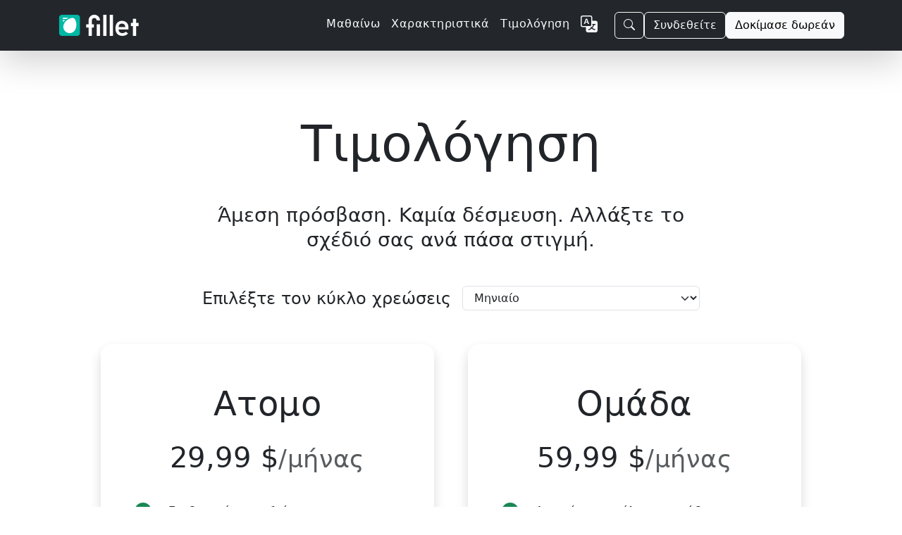

--- FILE ---
content_type: text/html;charset=UTF-8
request_url: https://fillet.com.sg/el/pricing?utm_source=nav
body_size: 22128
content:
<!doctype html>
<html lang="el" xmlns="http://www.w3.org/1999/xhtml"
      dir="ltr">

<head>
    <meta charset="utf-8">
    <meta name="viewport" content="width=device-width, initial-scale=1, shrink-to-fit=no">
    <meta name="description" content="Πρόσβαση στα δεδομένα σας από οποιαδήποτε συσκευή iOS ή Android ή οποιοδήποτε πρόγραμμα περιήγησης ιστού.
Μάθετε περισσότερα σχετικά με τα σχέδια και τις τιμές Fillet">
    <title>Τιμολόγηση - Fillet</title>
    
    <link rel="stylesheet" href="/css/custom.min.css">
    <link rel="shortcut icon" href="/favicon.ico">
    <!-- Matomo -->
    <script>
        let _paq = window._paq = window._paq || [];
        
        _paq.push(['trackPageView']);
        _paq.push(['enableLinkTracking']);
        (function () {
            const u = "https://getfillet.matomo.cloud/";
            _paq.push(['setTrackerUrl', u + 'matomo.php']);
            _paq.push(['setSiteId', '1']);
            const d = document, g = d.createElement('script'), s = d.getElementsByTagName('script')[0];
            g.type = 'text/javascript';
            g.async = true;
            g.src = u + 'matomo.js';
            s.parentNode.insertBefore(g, s);
        })();
    </script>
    <!-- End Matomo Code -->
</head>
<body>
<svg xmlns="http://www.w3.org/2000/svg" style="display: none;">
    <symbol id="facebook" viewBox="0 0 16 16">
        <path d="M16 8.049c0-4.446-3.582-8.05-8-8.05C3.58 0-.002 3.603-.002 8.05c0 4.017 2.926 7.347 6.75 7.951v-5.625h-2.03V8.05H6.75V6.275c0-2.017 1.195-3.131 3.022-3.131.876 0 1.791.157 1.791.157v1.98h-1.009c-.993 0-1.303.621-1.303 1.258v1.51h2.218l-.354 2.326H9.25V16c3.824-.604 6.75-3.934 6.75-7.951z"></path>
    </symbol>
    <symbol id="instagram" viewBox="0 0 16 16">
        <path d="M8 0C5.829 0 5.556.01 4.703.048 3.85.088 3.269.222 2.76.42a3.917 3.917 0 0 0-1.417.923A3.927 3.927 0 0 0 .42 2.76C.222 3.268.087 3.85.048 4.7.01 5.555 0 5.827 0 8.001c0 2.172.01 2.444.048 3.297.04.852.174 1.433.372 1.942.205.526.478.972.923 1.417.444.445.89.719 1.416.923.51.198 1.09.333 1.942.372C5.555 15.99 5.827 16 8 16s2.444-.01 3.298-.048c.851-.04 1.434-.174 1.943-.372a3.916 3.916 0 0 0 1.416-.923c.445-.445.718-.891.923-1.417.197-.509.332-1.09.372-1.942C15.99 10.445 16 10.173 16 8s-.01-2.445-.048-3.299c-.04-.851-.175-1.433-.372-1.941a3.926 3.926 0 0 0-.923-1.417A3.911 3.911 0 0 0 13.24.42c-.51-.198-1.092-.333-1.943-.372C10.443.01 10.172 0 7.998 0h.003zm-.717 1.442h.718c2.136 0 2.389.007 3.232.046.78.035 1.204.166 1.486.275.373.145.64.319.92.599.28.28.453.546.598.92.11.281.24.705.275 1.485.039.843.047 1.096.047 3.231s-.008 2.389-.047 3.232c-.035.78-.166 1.203-.275 1.485a2.47 2.47 0 0 1-.599.919c-.28.28-.546.453-.92.598-.28.11-.704.24-1.485.276-.843.038-1.096.047-3.232.047s-2.39-.009-3.233-.047c-.78-.036-1.203-.166-1.485-.276a2.478 2.478 0 0 1-.92-.598 2.48 2.48 0 0 1-.6-.92c-.109-.281-.24-.705-.275-1.485-.038-.843-.046-1.096-.046-3.233 0-2.136.008-2.388.046-3.231.036-.78.166-1.204.276-1.486.145-.373.319-.64.599-.92.28-.28.546-.453.92-.598.282-.11.705-.24 1.485-.276.738-.034 1.024-.044 2.515-.045v.002zm4.988 1.328a.96.96 0 1 0 0 1.92.96.96 0 0 0 0-1.92zm-4.27 1.122a4.109 4.109 0 1 0 0 8.217 4.109 4.109 0 0 0 0-8.217zm0 1.441a2.667 2.667 0 1 1 0 5.334 2.667 2.667 0 0 1 0-5.334z"></path>
    </symbol>
    <symbol id="twitter" viewBox="0 0 16 16">
        <path d="M5.026 15c6.038 0 9.341-5.003 9.341-9.334 0-.14 0-.282-.006-.422A6.685 6.685 0 0 0 16 3.542a6.658 6.658 0 0 1-1.889.518 3.301 3.301 0 0 0 1.447-1.817 6.533 6.533 0 0 1-2.087.793A3.286 3.286 0 0 0 7.875 6.03a9.325 9.325 0 0 1-6.767-3.429 3.289 3.289 0 0 0 1.018 4.382A3.323 3.323 0 0 1 .64 6.575v.045a3.288 3.288 0 0 0 2.632 3.218 3.203 3.203 0 0 1-.865.115 3.23 3.23 0 0 1-.614-.057 3.283 3.283 0 0 0 3.067 2.277A6.588 6.588 0 0 1 .78 13.58a6.32 6.32 0 0 1-.78-.045A9.344 9.344 0 0 0 5.026 15z"></path>
    </symbol>
    <symbol id="youtube" viewBox="0 0 16 16">
        <path d="M8.051 1.999h.089c.822.003 4.987.033 6.11.335a2.01 2.01.0 011.415 1.42c.101.38.172.883.22 1.402l.01.104.022.26.008.104c.065.914.073 1.77.074 1.957v.075c-.001.194-.01 1.108-.082 2.06l-.008.105-.009.104c-.05.572-.124 1.14-.235 1.558a2.007 2.007.0 01-1.415 1.42c-1.16.312-5.569.334-6.18.335h-.142c-.309.0-1.587-.006-2.927-.052l-.17-.006-.087-.004-.171-.007-.171-.007c-1.11-.049-2.167-.128-2.654-.26a2.007 2.007.0 01-1.415-1.419c-.111-.417-.185-.986-.235-1.558L.09 9.82.082 9.716A31.4 31.4.0 010 7.68v-.122C.002 7.343.01 6.6.064 5.78l.007-.103.003-.052.008-.104.022-.26.01-.104c.048-.519.119-1.023.22-1.402a2.007 2.007.0 011.415-1.42c.487-.13 1.544-.21 2.654-.26l.17-.007.172-.006.086-.003.171-.007A99.788 99.788.0 017.858 2h.193zM6.4 5.209v4.818l4.157-2.408L6.4 5.209z"/>
    </symbol>
</svg>
<!-- Stripe JS -->
<script async src="https://js.stripe.com/v3/"></script>
<!-- end Stripe JS -->
<nav class="navbar navbar-expand-lg navbar-dark z-3 sticky-top shadow-lg" style="background-color:rgba(33,37,41,0.988);">
    <div class="container">
        <a class="navbar-brand" href="/el/">
            <img class="d-inline-block align-middle my-2" alt="fillet_full_logo_white"
                 srcset="
                /images/logo_full.png,
                /images/logo_full_2x.png 2x,
                /images/logo_full_3x.png 3x,
                /images/logo_full_4x.png 4x
                             "
                 src="/images/logo_full.png"
                 height="30">
        </a>
        <!-- Sign in (mobile) -->
        <div class="flex-fill d-lg-none"></div>
        <a class="btn btn-outline-light me-3 d-lg-none" href="https://web.getfillet.com/login">Συνδεθείτε</a>
        <!-- end Sign in (mobile) -->
        <button aria-controls="navbarSupportedContent" aria-expanded="false" aria-label="Toggle navigation"
                class="navbar-toggler border-0 p-0"
                data-bs-target="#navbarSupportedContent" data-bs-toggle="collapse" type="button">
            <span class="navbar-toggler-icon"></span>
        </button>
        <div class="collapse navbar-collapse flex-grow-1" id="navbarSupportedContent">
            <ul class="navbar-nav ms-auto me-3 mb-2 mb-lg-0 gap-2">
                <!-- Learn -->
                <li class="nav-item">
                    <a class="nav-link text-light letters-spaced" href="/el/guides?utm_source=nav">
                        <span>Μαθαίνω</span>
                    </a>
                </li>
                <!-- end Learn -->
                <!-- Features -->
                <li class="nav-item">
                    <a class="nav-link text-light letters-spaced" href="/el/features?utm_source=nav">
                        <span>Χαρακτηριστικά</span>
                    </a>
                </li>
                <!-- end Features -->
                <!-- Pricing -->
                <li class="nav-item">
                    <a class="nav-link text-light letters-spaced" href="/el/pricing?utm_source=nav">Τιμολόγηση</a>
                </li>
                <!-- end Pricing -->
                <!-- Dropdown buttons -->
                <!-- More dropdown -->
                <li class="nav-item dropdown d-none" id="dropdown-more">
                    <a class="nav-link dropdown-toggle" href="#" role="button" data-bs-toggle="dropdown" aria-expanded="false">
                        <span>Περισσότερο</span>
                    </a>
                    <ul class="dropdown-menu dropdown-menu-dark dropdown-menu-lg-end">
                        <li><a class="dropdown-item my-1" href="/el/support?utm_source=nav">
                            <svg xmlns="http://www.w3.org/2000/svg" width="1em" height="1em" fill="currentColor" class="bi bi-book me-2" viewBox="0 0 16 16">
                                <path fill-rule="evenodd" d="M1 2.828c.885-.37 2.154-.769 3.388-.893 1.33-.134 2.458.063 3.112.752v9.746c-.935-.53-2.12-.603-3.213-.493-1.18.12-2.37.461-3.287.811V2.828zm7.5-.141c.654-.689 1.782-.886 3.112-.752 1.234.124 2.503.523 3.388.893v9.923c-.918-.35-2.107-.692-3.287-.81-1.094-.111-2.278-.039-3.213.492V2.687zM8 1.783C7.015.936 5.587.81 4.287.94c-1.514.153-3.042.672-3.994 1.105A.5.5 0 0 0 0 2.5v11a.5.5 0 0 0 .707.455c.882-.4 2.303-.881 3.68-1.02 1.409-.142 2.59.087 3.223.877a.5.5 0 0 0 .78 0c.633-.79 1.814-1.019 3.222-.877 1.378.139 2.8.62 3.681 1.02A.5.5 0 0 0 16 13.5v-11a.5.5 0 0 0-.293-.455c-.952-.433-2.48-.952-3.994-1.105C10.413.809 8.985.936 8 1.783z"/>
                            </svg>
                            <span>Υποστήριξη</span>
                        </a></li>
                        <li><a class="dropdown-item my-1" href="/el/platforms-and-downloads?utm_source=nav">
                            <svg xmlns="http://www.w3.org/2000/svg" width="1em" height="1em" fill="currentColor" class="bi bi-display me-2" viewBox="0 0 16 16">
                                <path fill-rule="evenodd" d="M0 4s0-2 2-2h12s2 0 2 2v6s0 2-2 2h-4c0 .667.083 1.167.25 1.5H11a.5.5 0 0 1 0 1H5a.5.5 0 0 1 0-1h.75c.167-.333.25-.833.25-1.5H2s-2 0-2-2V4zm1.398-.855a.758.758 0 0 0-.254.302A1.46 1.46 0 0 0 1 4.01V10c0 .325.078.502.145.602.07.105.17.188.302.254a1.464 1.464 0 0 0 .538.143L2.01 11H14c.325 0 .502-.078.602-.145a.758.758 0 0 0 .254-.302 1.464 1.464 0 0 0 .143-.538L15 9.99V4c0-.325-.078-.502-.145-.602a.757.757 0 0 0-.302-.254A1.46 1.46 0 0 0 13.99 3H2c-.325 0-.502.078-.602.145z"/>
                            </svg>
                            <span>Πλατφόρμες</span></a>
                        </li>
                        <li><a class="dropdown-item my-1" href="/el/solutions?utm_source=nav">
                            <svg xmlns="http://www.w3.org/2000/svg" width="1em" height="1em" fill="currentColor" class="bi bi-database me-2" viewBox="0 0 16 16">
                                <path d="M4.318 2.687C5.234 2.271 6.536 2 8 2s2.766.27 3.682.687C12.644 3.125 13 3.627 13 4c0 .374-.356.875-1.318 1.313C10.766 5.729 9.464 6 8 6s-2.766-.27-3.682-.687C3.356 4.875 3 4.373 3 4c0-.374.356-.875 1.318-1.313ZM13 5.698V7c0 .374-.356.875-1.318 1.313C10.766 8.729 9.464 9 8 9s-2.766-.27-3.682-.687C3.356 7.875 3 7.373 3 7V5.698c.271.202.58.378.904.525C4.978 6.711 6.427 7 8 7s3.022-.289 4.096-.777A4.92 4.92 0 0 0 13 5.698ZM14 4c0-1.007-.875-1.755-1.904-2.223C11.022 1.289 9.573 1 8 1s-3.022.289-4.096.777C2.875 2.245 2 2.993 2 4v9c0 1.007.875 1.755 1.904 2.223C4.978 15.71 6.427 16 8 16s3.022-.289 4.096-.777C13.125 14.755 14 14.007 14 13V4Zm-1 4.698V10c0 .374-.356.875-1.318 1.313C10.766 11.729 9.464 12 8 12s-2.766-.27-3.682-.687C3.356 10.875 3 10.373 3 10V8.698c.271.202.58.378.904.525C4.978 9.71 6.427 10 8 10s3.022-.289 4.096-.777A4.92 4.92 0 0 0 13 8.698Zm0 3V13c0 .374-.356.875-1.318 1.313C10.766 14.729 9.464 15 8 15s-2.766-.27-3.682-.687C3.356 13.875 3 13.373 3 13v-1.302c.271.202.58.378.904.525C4.978 12.71 6.427 13 8 13s3.022-.289 4.096-.777c.324-.147.633-.323.904-.525Z"/>
                            </svg>
                            <span>Λύσεις</span>
                        </a>
                        </li>
                        <li><a class="dropdown-item my-1" href="/el/training?utm_source=nav">
                            <svg xmlns="http://www.w3.org/2000/svg" width="1em" height="1em" fill="currentColor" class="bi bi-person-workspace me-2" viewBox="0 0 16 16">
                                <path fill-rule="evenodd" d="M4 16s-1 0-1-1 1-4 5-4 5 3 5 4-1 1-1 1H4Zm4-5.95a2.5 2.5 0 1 0 0-5 2.5 2.5 0 0 0 0 5Z"/>
                                <path d="M2 1a2 2 0 0 0-2 2v9.5A1.5 1.5 0 0 0 1.5 14h.653a5.373 5.373 0 0 1 1.066-2H1V3a1 1 0 0 1 1-1h12a1 1 0 0 1 1 1v9h-2.219c.554.654.89 1.373 1.066 2h.653a1.5 1.5 0 0 0 1.5-1.5V3a2 2 0 0 0-2-2H2Z"/>
                            </svg>
                            <span>Εκπαίδευση</span>
                        </a></li>
                        <li><a class="dropdown-item my-1" href="/el/customers?utm_source=nav">
                            <svg xmlns="http://www.w3.org/2000/svg" width="1em" height="1em" fill="currentColor" class="bi bi-chat-square-quote me-2" viewBox="0 0 16 16">
                                <path d="M14 1a1 1 0 0 1 1 1v8a1 1 0 0 1-1 1h-2.5a2 2 0 0 0-1.6.8L8 14.333 6.1 11.8a2 2 0 0 0-1.6-.8H2a1 1 0 0 1-1-1V2a1 1 0 0 1 1-1h12zM2 0a2 2 0 0 0-2 2v8a2 2 0 0 0 2 2h2.5a1 1 0 0 1 .8.4l1.9 2.533a1 1 0 0 0 1.6 0l1.9-2.533a1 1 0 0 1 .8-.4H14a2 2 0 0 0 2-2V2a2 2 0 0 0-2-2H2z"/>
                                <path d="M7.066 4.76A1.665 1.665 0 0 0 4 5.668a1.667 1.667 0 0 0 2.561 1.406c-.131.389-.375.804-.777 1.22a.417.417 0 1 0 .6.58c1.486-1.54 1.293-3.214.682-4.112zm4 0A1.665 1.665 0 0 0 8 5.668a1.667 1.667 0 0 0 2.561 1.406c-.131.389-.375.804-.777 1.22a.417.417 0 1 0 .6.58c1.486-1.54 1.293-3.214.682-4.112z"/>
                            </svg>
                            <span>Οι πελάτες</span>
                        </a></li>
                        <li><a class="dropdown-item my-1" href="/el/newsroom?utm_source=nav">
                            <svg xmlns="http://www.w3.org/2000/svg" width="16" height="16" fill="currentColor" class="bi bi-card-text me-2" viewBox="0 0 16 16">
                                <path d="M14.5 3a.5.5 0 0 1 .5.5v9a.5.5 0 0 1-.5.5h-13a.5.5 0 0 1-.5-.5v-9a.5.5 0 0 1 .5-.5zm-13-1A1.5 1.5 0 0 0 0 3.5v9A1.5 1.5 0 0 0 1.5 14h13a1.5 1.5 0 0 0 1.5-1.5v-9A1.5 1.5 0 0 0 14.5 2z"/>
                                <path d="M3 5.5a.5.5 0 0 1 .5-.5h9a.5.5 0 0 1 0 1h-9a.5.5 0 0 1-.5-.5M3 8a.5.5 0 0 1 .5-.5h9a.5.5 0 0 1 0 1h-9A.5.5 0 0 1 3 8m0 2.5a.5.5 0 0 1 .5-.5h6a.5.5 0 0 1 0 1h-6a.5.5 0 0 1-.5-.5"/>
                            </svg>
                            <span>Γραφείο συντάξεως εφημερίδας</span>
                        </a></li>
                        <li><a class="dropdown-item my-1" href="/el/quick-start-guide?utm_source=nav">
                            <svg xmlns="http://www.w3.org/2000/svg" width="16" height="16" fill="currentColor" class="bi bi-lightbulb me-2" viewBox="0 0 16 16">
                                <path d="M2 6a6 6 0 1 1 10.174 4.31c-.203.196-.359.4-.453.619l-.762 1.769A.5.5 0 0 1 10.5 13a.5.5 0 0 1 0 1 .5.5 0 0 1 0 1l-.224.447a1 1 0 0 1-.894.553H6.618a1 1 0 0 1-.894-.553L5.5 15a.5.5 0 0 1 0-1 .5.5 0 0 1 0-1 .5.5 0 0 1-.46-.302l-.761-1.77a1.964 1.964 0 0 0-.453-.618A5.984 5.984 0 0 1 2 6zm6-5a5 5 0 0 0-3.479 8.592c.263.254.514.564.676.941L5.83 12h4.342l.632-1.467c.162-.377.413-.687.676-.941A5 5 0 0 0 8 1z"/>
                            </svg>
                            <span>Οδηγός γρήγορης εκκίνησης</span>
                        </a></li>
                    </ul>
                </li>
                <!-- end More dropdown -->
                <!-- end Dropdown buttons -->
                <!-- Register -->
                <li class="nav-item d-none">
                    <a class="nav-link" href="https://web.getfillet.com/register?utm_source=nav">Κανω ΕΓΓΡΑΦΗ</a>
                </li>
                <!-- end Register -->
                <!-- Language switcher -->
                <li class="nav-item">
                    <a class="nav-link" href="/?utm_source=nav">
                        <svg xmlns="http://www.w3.org/2000/svg" width="1.5em" height="1.5em" fill="currentColor" class="bi bi-translate text-light" viewBox="0 0 16 16">
                            <path fill-rule="evenodd" d="M4.545 6.714 4.11 8H3l1.862-5h1.284L8 8H6.833l-.435-1.286H4.545zm1.634-.736L5.5 3.956h-.049l-.679 2.022H6.18z"/>
                            <path d="M0 2a2 2 0 0 1 2-2h7a2 2 0 0 1 2 2v3h3a2 2 0 0 1 2 2v7a2 2 0 0 1-2 2H7a2 2 0 0 1-2-2v-3H2a2 2 0 0 1-2-2V2zm2-1a1 1 0 0 0-1 1v7a1 1 0 0 0 1 1h7a1 1 0 0 0 1-1V2a1 1 0 0 0-1-1H2zm7.138 9.995c.193.301.402.583.63.846-.748.575-1.673 1.001-2.768 1.292.178.217.451.635.555.867 1.125-.359 2.08-.844 2.886-1.494.777.665 1.739 1.165 2.93 1.472.133-.254.414-.673.629-.89-1.125-.253-2.057-.694-2.82-1.284.681-.747 1.222-1.651 1.621-2.757H14V8h-3v1.047h.765c-.318.844-.74 1.546-1.272 2.13a6.066 6.066 0 0 1-.415-.492 1.988 1.988 0 0 1-.94.31z"/>
                        </svg>
                    </a>
                </li>
                <!-- end Language switcher -->
            </ul>

            <!-- START NEW BUTTON GROUP WRAPPER -->
            <div class="d-flex align-items-center gap-2">
                <!-- Search Button (MOVED HERE) -->
                <button
                        class="btn btn-outline-light"
                        type="button"
                        data-bs-toggle="modal"
                        data-bs-target="#site-search-modal">
                    <svg xmlns="http://www.w3.org/2000/svg" width="16" height="16" fill="currentColor" class="bi bi-search" viewBox="0 0 16 16">
                        <path d="M11.742 10.344a6.5 6.5 0 1 0-1.397 1.398h-.001q.044.06.098.115l3.85 3.85a1 1 0 0 0 1.415-1.414l-3.85-3.85a1 1 0 0 0-.115-.1zM12 6.5a5.5 5.5 0 1 1-11 0 5.5 5.5 0 0 1 11 0"/>
                    </svg>
                </button>

                <!-- Sign in (Desktop) -->
                <a class="btn btn-outline-light" href="https://web.getfillet.com/login">Συνδεθείτε</a>

                <!-- Try for free -->
                <a class="btn btn-light" href="/el/get-started?utm_source=navbar">Δοκίμασε δωρεάν</a>
            </div>
            <!-- END NEW BUTTON GROUP WRAPPER -->

        </div>
    </div>
</nav>
<!-- Content -->
<div id="content">
    <svg xmlns="http://www.w3.org/2000/svg" style="display: none;">
        <symbol id="phone-bubble" viewbox="0 0 21.4551 21.8848">
            <path d="M6.00586 21.4551C6.48438 21.4551 6.81641 21.2012 7.41211 20.6738L10.7812 17.6758L17.0508 17.6758C19.9609 17.6758 21.5234 16.0645 21.5234 13.2031L21.5234 5.72266C21.5234 2.86133 19.9609 1.25 17.0508 1.25L4.47266 1.25C1.5625 1.25 0 2.85156 0 5.72266L0 13.2031C0 16.0742 1.5625 17.6758 4.47266 17.6758L4.94141 17.6758L4.94141 20.2148C4.94141 20.9668 5.32227 21.4551 6.00586 21.4551ZM6.40625 19.668L6.40625 16.8359C6.40625 16.3086 6.20117 16.1035 5.67383 16.1035L4.47266 16.1035C2.5 16.1035 1.57227 15.0977 1.57227 13.1934L1.57227 5.72266C1.57227 3.81836 2.5 2.82227 4.47266 2.82227L17.0508 2.82227C19.0137 2.82227 19.9512 3.81836 19.9512 5.72266L19.9512 13.1934C19.9512 15.0977 19.0137 16.1035 17.0508 16.1035L10.7227 16.1035C10.1758 16.1035 9.90234 16.1816 9.53125 16.5625Z"
                  fill="#ffffff" fill-opacity="0.85"/>
            <path d="M8.38867 11.748C10.6738 14.0332 13.5742 15.4785 15.293 13.7695C15.3516 13.7012 15.4004 13.6426 15.459 13.5742C15.8984 13.0762 16.0254 12.4219 15.4492 11.9824C15 11.6602 14.5312 11.3281 13.7207 10.7715C13.1445 10.3613 12.7734 10.459 12.334 10.8984L11.9531 11.2793C11.8359 11.3965 11.6406 11.377 11.5137 11.2988C11.1719 11.0938 10.5957 10.6348 10.0488 10.0879C9.51172 9.55078 9.0332 8.94531 8.84766 8.62305C8.7793 8.51562 8.73047 8.33984 8.85742 8.21289L9.24805 7.80273C9.6875 7.34375 9.77539 6.99219 9.36523 6.41602L8.16406 4.7168C7.76367 4.14062 7.16797 4.25781 6.50391 4.73633C6.45508 4.77539 6.41602 4.81445 6.37695 4.85352C4.6582 6.57227 6.11328 9.47266 8.38867 11.748Z"
                  fill="#ffffff" fill-opacity="0.85"/>
        </symbol>
        <symbol id="check-circle" viewbox="0 0 16 16">
            <svg xmlns="http://www.w3.org/2000/svg" width="16" height="16" fill="currentColor"
                 class="bi bi-check-circle" viewBox="0 0 16 16">
                <path d="M8 15A7 7 0 1 1 8 1a7 7 0 0 1 0 14m0 1A8 8 0 1 0 8 0a8 8 0 0 0 0 16"/>
                <path d="m10.97 4.97-.02.022-3.473 4.425-2.093-2.094a.75.75 0 0 0-1.06 1.06L6.97 11.03a.75.75 0 0 0 1.079-.02l3.992-4.99a.75.75 0 0 0-1.071-1.05"/>
            </svg>
        </symbol>
        <symbol id="check" viewBox="0 0 16 16">
            <path fill-rule="evenodd"
                  d="M13.854 3.646a.5.5 0 0 1 0 .708l-7 7a.5.5 0 0 1-.708 0l-3.5-3.5a.5.5 0 1 1 .708-.708L6.5 10.293l6.646-6.647a.5.5 0 0 1 .708 0z"/>
        </symbol>
        <symbol id="chevron-right" viewBox="0 0 16 16">
            <path fill-rule="evenodd"
                  d="M4.646 1.646a.5.5 0 0 1 .708 0l6 6a.5.5 0 0 1 0 .708l-6 6a.5.5 0 0 1-.708-.708L10.293 8 4.646 2.354a.5.5 0 0 1 0-.708z"></path>
        </symbol>
        <symbol id="check-circle-fill" viewBox="0 0 16 16">
            <path fill-rule="evenodd"
                  d="M16 8A8 8 0 1 1 0 8a8 8 0 0 1 16 0zm-3.97-3.03a.75.75 0 0 0-1.08.022L7.477 9.417 5.384 7.323a.75.75 0 0 0-1.06 1.06L6.97 11.03a.75.75 0 0 0 1.079-.02l3.992-4.99a.75.75 0 0 0-.01-1.05z"/>
        </symbol>
        <symbol id="telephone" viewBox="0 0 16 16">
            <path fill-rule="evenodd"
                  d="M1.885.511a1.745 1.745 0 0 1 2.61.163L6.29 2.98c.329.423.445.974.315 1.494l-.547 2.19a.68.68 0 0 0 .178.643l2.457 2.457a.68.68 0 0 0 .644.178l2.189-.547a1.75 1.75 0 0 1 1.494.315l2.306 1.794c.829.645.905 1.87.163 2.611l-1.034 1.034c-.74.74-1.846 1.065-2.877.702a18.6 18.6 0 0 1-7.01-4.42 18.6 18.6 0 0 1-4.42-7.009c-.362-1.03-.037-2.137.703-2.877z"/>
        </symbol>
        <symbol id="envelope-fill" viewBox="0 0 16 16">
            <path fill-rule="evenodd"
                  d="M.05 3.555A2 2 0 0 1 2 2h12a2 2 0 0 1 1.95 1.555L8 8.414zM0 4.697v7.104l5.803-3.558zM6.761 8.83l-6.57 4.027A2 2 0 0 0 2 14h12a2 2 0 0 0 1.808-1.144l-6.57-4.027L8 9.586zm3.436-.586L16 11.801V4.697z"/>
        </symbol>
        <symbol id="trophy-circle-fill" viewBox="0 0 20.2832 19.9316">
            <path d="M9.96094 19.9316C15.4102 19.9316 19.9219 15.4199 19.9219 9.9707C19.9219 4.53125 15.4004 0.00976562 9.95117 0.00976562C4.51172 0.00976562 0 4.53125 0 9.9707C0 15.4199 4.52148 19.9316 9.96094 19.9316Z"
                  fill="#ffcc00"/>
            <path d="M4.50195 6.2207C4.50195 5.66406 4.87305 5.29297 5.46875 5.29297L6.79688 5.29297C6.91406 4.76562 7.31445 4.47266 7.93945 4.47266L11.9824 4.47266C12.6074 4.47266 13.0078 4.76562 13.125 5.29297L14.4531 5.29297C15.0488 5.29297 15.4199 5.66406 15.4199 6.2207C15.4199 8.28125 13.9551 9.62891 11.9531 10.2637C11.6602 10.6348 11.3184 10.9473 10.9766 11.1426L10.9766 13.1641L11.6699 13.1641C12.4121 13.1641 12.8418 13.6133 12.8418 14.3359L12.8418 15.1758C12.8418 15.4297 12.6367 15.6445 12.3633 15.6445L7.55859 15.6445C7.28516 15.6445 7.08008 15.4297 7.08008 15.1758L7.08008 14.3359C7.08008 13.6133 7.50977 13.1641 8.25195 13.1641L8.94531 13.1641L8.94531 11.1426C8.60352 10.9473 8.26172 10.6348 7.96875 10.2637C5.9668 9.62891 4.51172 8.28125 4.50195 6.2207ZM6.76758 6.25L5.50781 6.25C5.45898 6.25 5.41992 6.28906 5.41992 6.33789C5.42969 7.51953 6.28906 8.42773 7.13867 8.96484C6.89453 8.37891 6.76758 7.75391 6.76758 7.12891ZM13.1641 6.25L13.1641 7.12891C13.1641 7.75391 13.0273 8.37891 12.793 8.96484C13.6426 8.42773 14.4922 7.51953 14.502 6.33789C14.502 6.28906 14.4629 6.25 14.4141 6.25Z"
                  fill="#000000"/>
        </symbol>
        <symbol id="check-lg" viewBox="0 -2 16 16">
            <svg xmlns="http://www.w3.org/2000/svg" width="16" height="16" fill="currentColor" class="bi bi-check-lg"
                 viewBox="0 0 16 16">
                <path d="M12.736 3.97a.733.733 0 0 1 1.047 0c.286.289.29.756.01 1.05L7.88 12.01a.733.733 0 0 1-1.065.02L3.217 8.384a.757.757 0 0 1 0-1.06.733.733 0 0 1 1.047 0l3.052 3.093 5.4-6.425z"/>
            </svg>
        </symbol>
    </svg>
    <main>
        <div class="basicPage-container-lg">
            <!-- Page title and description -->
            <div class="basicPage-title-container col-xl-9 mx-auto text-center">
                <h1 class="section-title-lg">Τιμολόγηση</h1>
                <h2 class="text-muted mb-3 d-none">Επιλέξτε ένα σχέδιο με βάση τη χρήση ή το μέγεθος της ομάδας σας.</h2>
                <p class="lh-sm fs-3">
                    <span>Άμεση&nbsp;πρόσβαση. Καμία&nbsp;δέσμευση.</span>
                    <span>Αλλάξτε το σχέδιό σας ανά πάσα στιγμή.</span>
                </p>
            </div>
            <!-- end Page title and description -->
            <form id="form" name="pricing">
                <!-- Dropdown - INTERVAL -->
                <div class="row mb-5 g-3 justify-content-center align-items-center">
                    <!-- SELECT INTERVAL -->
                    <div class="col col-12 col-sm-auto text-center text-md-end">
                        <h4 class="my-auto">
                            <span>Επιλέξτε τον κύκλο χρεώσεις</span>
                        </h4>
                    </div>
                    <div class="col-sm-6 col-lg-4">
                        <select aria-label="Μεσοδιάστημα Χρεώσεις"
                                class="form-select"
                                id="interval" name="interval">
                            <option selected value="MONTH">Μηνιαίο</option>
                            <option value="YEAR">Ετήσιο (Λάβετε 2 μήνες δωρεάν)</option>
                        </select>
                    </div>
                </div>
                <!-- end Dropdown - INTERVAL -->
                <!-- Suggested currency -->
                <input id="suggestedCurrency" name="suggestedCurrency" type="hidden"
                       value="USD">
                <!-- end Suggested currency -->
                <input id="billingIntervalMonth" type="hidden" value="/μήνας">
                <input id="billingIntervalYear" type="hidden" value="/έτος">
                <!-- end Dropdown- INTERVAL -->
                <!-- Cards -->
                <div class="row row-cols-1 row-cols-lg-2 pb-5 text-center justify-content-center mx-auto g-4 g-lg-5">
                    <!-- Subscription - INDIVIDUAL -->
                    <div class="col">
                        <div class="card-dimensional letters-spaced">
                            <!-- Card header -->
                            <div class="card-header mt-4 bg-transparent border-0">
                                <h1 class="section-title-xs">Ατομο</h1>
                                <h1 class="card-title pricing-card-title">
                                    <span id="price-individual">29,99 $</span><small
                                        class="text-muted fw-light interval">/μήνας</small></h1>
                                <p class="d-none fs-5">(Κερδίστε 2 μήνες δωρεάν)</p>
                            </div>
                            <!-- end Card header -->
                            <!-- Card table -->
                            <div class="card-body text-start">
                                <table class="table align-top table-borderless">
                                    <tbody>
                                    <tr>
                                        <td>
                                            <svg class="bi text-success me-2" width="1.5em" height="1.5em">
                                                <use xlink:href="#check-circle-fill"></use>
                                            </svg>
                                        </td>
                                        <td>Σχεδιασμένο για 1 άτομο</td>
                                    </tr>
                                    <tr>
                                        <td>
                                            <svg class="bi text-success me-2" width="1.5em" height="1.5em">
                                                <use xlink:href="#check-circle-fill"></use>
                                            </svg>
                                        </td>
                                        <td>Πλήρης πρόσβαση σε όλες τις λειτουργίες</td>
                                    </tr>
                                    <tr>
                                        <td></td>
                                        <td>
                                            <svg class="bi text-success me-2" width="1.5em" height="1.5em">
                                                <use xlink:href="#check-lg"></use>
                                            </svg>
                                            <span>Υπολογισμός Κόστος</span>
                                        </td>
                                    </tr>
                                    <tr>
                                        <td></td>
                                        <td>
                                            <svg class="bi text-success me-2" width="1.5em" height="1.5em">
                                                <use xlink:href="#check-lg"></use>
                                            </svg>
                                            <span>Καταγραφή εμπορευμάτων</span>
                                        </td>
                                    </tr>
                                    <tr>
                                        <td></td>
                                        <td>
                                            <svg class="bi text-success me-2" width="1.5em" height="1.5em">
                                                <use xlink:href="#check-lg"></use>
                                            </svg>
                                            <span>Θρέψη</span>
                                        </td>
                                    </tr>
                                    <tr>
                                        <td></td>
                                        <td>
                                            <svg class="bi text-success me-2" width="1.5em" height="1.5em">
                                                <use xlink:href="#check-lg"></use>
                                            </svg>
                                            <span>τιμολόγια</span>
                                        </td>
                                    </tr>
                                    <tr>
                                        <td></td>
                                        <td>
                                            <svg class="bi text-success me-2" width="1.5em" height="1.5em">
                                                <use xlink:href="#check-lg"></use>
                                            </svg>
                                            <span>Δεδομένα τιμών εισαγωγής</span>
                                        </td>
                                    </tr>
                                    <tr>
                                        <td></td>
                                        <td>
                                            <svg class="bi text-success me-2" width="1.5em" height="1.5em">
                                                <use xlink:href="#check-lg"></use>
                                            </svg>
                                            <span>Επίπεδα</span>
                                        </td>
                                    </tr>
                                    <tr>
                                        <td></td>
                                        <td>
                                            <svg class="bi text-success me-2" width="1.5em" height="1.5em">
                                                <use xlink:href="#check-lg"></use>
                                            </svg>
                                            <span>Φωτογραφίες</span>
                                        </td>
                                    </tr>
                                    <tr>
                                        <td>
                                            <svg class="bi text-success me-2" width="1.5em" height="1.5em">
                                                <use xlink:href="#check-circle-fill"></use>
                                            </svg>
                                        </td>
                                        <td>Πρόσβαση στα δεδομένα σας από οποιαδήποτε συσκευή iOS ή Android ή οποιοδήποτε πρόγραμμα περιήγησης ιστού.</td>
                                    </tr>
                                    </tbody>
                                </table>
                            </div>
                            <!-- end Card table -->
                            <!-- Checkout button -->
                            <div class="card-footer bg-transparent border-0 mb-4">
                                <a class="w-100 btn btn-lg btn-outline-primary"
                                   href="https://web.getfillet.com/checkout/individual?utm_source=homepage_pricing"
                                   id="checkout-individual-hyperlink">Αγορά</a>
                            </div>
                            <!-- end Individual checkout -->
                        </div>
                    </div>
                    <!-- end Subscription - INDIVIDUAL -->
                    <!-- Subscription - TEAM -->
                    <div class="col">
                        <div class="card-dimensional letters-spaced">
                            <!-- Card header -->
                            <div class="card-header mt-4 bg-transparent border-0">
                                <h1 class="section-title-xs">Ομάδα</h1>
                                <h1 class="card-title pricing-card-title">
                                            <span id="price-team">59,99 $</span><small
                                        class="text-muted fw-light interval">/μήνας</small></h1>
                                <p class="d-none fs-5">(Κερδίστε 2 μήνες δωρεάν)</p>
                            </div>
                            <!-- end Card header -->
                            <!-- Card table -->
                            <div class="card-body text-start">
                                <table class="table align-top table-borderless">
                                    <tbody>
                                    <tr>
                                        <td>
                                            <svg class="bi text-success me-2" width="1.5em" height="1.5em">
                                                <use xlink:href="#check-circle-fill"></use>
                                            </svg>
                                        </td>
                                        <td>Απεριόριστα μέλη της ομάδας</td>
                                    </tr>
                                    <tr>
                                        <td>
                                            <svg class="bi text-success me-2" width="1.5em" height="1.5em">
                                                <use xlink:href="#check-circle-fill"></use>
                                            </svg>
                                        </td>
                                        <td>Πλήρης πρόσβαση για όλα τα μέλη</td>
                                    </tr>
                                    <tr>
                                        <td></td>
                                        <td>
                                            <svg class="bi text-success me-2" width="1.5em" height="1.5em">
                                                <use xlink:href="#check-lg"></use>
                                            </svg>
                                            <span>Υπολογισμός Κόστος</span>
                                        </td>
                                    </tr>
                                    <tr>
                                        <td></td>
                                        <td>
                                            <svg class="bi text-success me-2" width="1.5em" height="1.5em">
                                                <use xlink:href="#check-lg"></use>
                                            </svg>
                                            <span>Καταγραφή εμπορευμάτων</span>
                                        </td>
                                    </tr>
                                    <tr>
                                        <td></td>
                                        <td>
                                            <svg class="bi text-success me-2" width="1.5em" height="1.5em">
                                                <use xlink:href="#check-lg"></use>
                                            </svg>
                                            <span>Θρέψη</span>
                                        </td>
                                    </tr>
                                    <tr>
                                        <td></td>
                                        <td>
                                            <svg class="bi text-success me-2" width="1.5em" height="1.5em">
                                                <use xlink:href="#check-lg"></use>
                                            </svg>
                                            <span>τιμολόγια</span>
                                        </td>
                                    </tr>
                                    <tr>
                                        <td></td>
                                        <td>
                                            <svg class="bi text-success me-2" width="1.5em" height="1.5em">
                                                <use xlink:href="#check-lg"></use>
                                            </svg>
                                            <span>Δεδομένα τιμών εισαγωγής</span>
                                        </td>
                                    </tr>
                                    <tr>
                                        <td></td>
                                        <td>
                                            <svg class="bi text-success me-2" width="1.5em" height="1.5em">
                                                <use xlink:href="#check-lg"></use>
                                            </svg>
                                            <span>Επίπεδα</span>
                                        </td>
                                    </tr>
                                    <tr>
                                        <td></td>
                                        <td>
                                            <svg class="bi text-success me-2" width="1.5em" height="1.5em">
                                                <use xlink:href="#check-lg"></use>
                                            </svg>
                                            <span>Φωτογραφίες</span>
                                        </td>
                                    </tr>
                                    <tr>
                                        <td>
                                            <svg class="bi text-success me-2" width="1.5em" height="1.5em">
                                                <use xlink:href="#check-circle-fill"></use>
                                            </svg>
                                        </td>
                                        <td>Κοινή χρήση δεδομένων με ολόκληρο τον οργανισμό</td>
                                    </tr>
                                    <tr>
                                        <td>
                                            <svg class="bi text-success me-2" width="1.5em" height="1.5em">
                                                <use xlink:href="#check-circle-fill"></use>
                                            </svg>
                                        </td>
                                        <td>
                                            <p class="mb-1">Διαχείριση πρόσβασης δεδομένων</p>
                                            <p class="mb-0">Καταργήστε άμεσα ένα μέλος της ομάδας από τον οργανισμό σας και ανακαλέστε την πρόσβασή του στα δεδομένα του οργανισμού σας.</p>
                                        </td>
                                    </tr>
                                    </tbody>
                                </table>
                            </div>
                            <!-- end Card table -->
                            <!-- Checkout button -->
                            <div class="card-footer bg-transparent border-0 mb-4">
                                <a class="w-100 btn btn-lg btn-primary" href="https://web.getfillet.com/checkout/organization?utm_source=homepage_pricing"
                                   id="checkout-organization-hyperlink">Αγορά</a>
                            </div>
                            <!-- end Checkout button -->
                        </div>
                    </div>
                    <!-- end Subscription - TEAM -->
                </div>
                <!-- end Large -->
                <!-- end Cards -->
                <!-- Dropdown - CURRENCY -->
                <div class="row mb-5 justify-content-start w-lg-50 mx-1">
                    <!-- SELECT CURRENCY -->
                    <div class="col col-12">
                        <h5 class="">
                            <span>Επιλέξτε νόμισμα</span>
                        </h5>
                    </div>
                    <div class="col col-auto">
                        <label for="currency" class="form-label">
                            <span>Όταν χρεωθεί ο τρόπος πληρωμής σας, θα χρησιμοποιηθεί αυτό το νόμισμα.</span>
                        </label>
                        <select id="currency" class="form-select" name="currency">
                            <option value="USD"
                                    selected="selected">USD - US Dollar</option>
                            <option value="JPY">JPY - Japanese Yen</option>
                            <option value="EUR">EUR - Euro</option>
                            <option value="AUD">AUD - Australian Dollar</option>
                            <option value="GBP">GBP - British Pound</option>
                            <option value="KRW">KRW - South Korean Won</option>
                            <option value="TWD">TWD - New Taiwan Dollar</option>
                            <option value="CNY">CNY - Chinese Yuan</option>
                            <option value="CAD">CAD - Canadian Dollar</option>
                            <option value="SGD">SGD - Singapore Dollar</option>
                            <option value="HKD">HKD - Hong Kong Dollar</option>
                            <option value="IDR">IDR - Indonesian Rupiah</option>
                            <option value="MYR">MYR - Malaysian Ringgit</option>
                            <option value="MXN">MXN - Mexican Peso</option>
                            <option value="NZD">NZD - New Zealand Dollar</option>
                            <option value="PHP">PHP - Philippine Piso</option>
                            <option value="THB">THB - Thai Baht</option>
                            <option value="ZAR">ZAR - South African Rand</option>
                            <option value="NOK">NOK - Norwegian Krone</option>
                            <option value="SEK">SEK - Swedish Krona</option>
                            <option value="CHF">CHF - Swiss Franc</option>
                            <option value="NGN">NGN - Nigerian Naira</option>
                            <option value="INR">INR - Indian Rupee</option>
                            <option value="SAR">SAR - Saudi Riyal</option>
                            <option value="AED">AED - United Arab Emirates Dirham</option>
                            <option value="QAR">QAR - Qatari Rial</option>
                            <option value="BBD">BBD - Barbadian Dollar</option>
                            <option value="TTD">TTD - Trinidad &amp; Tobago Dollar</option>
                            <option value="AFN">AFN - Afghan Afghani</option>
                            <option value="ALL">ALL - Albanian Lek</option>
                            <option value="AMD">AMD - Armenian Dram</option>
                            <option value="ANG">ANG - Netherlands Antillean Guilder</option>
                            <option value="AOA">AOA - Angolan Kwanza</option>
                            <option value="ARS">ARS - Argentine Peso</option>
                            <option value="AWG">AWG - Aruban Florin</option>
                            <option value="AZN">AZN - Azerbaijani Manat</option>
                            <option value="BAM">BAM - Bosnia-Herzegovina Convertible Mark</option>
                            <option value="BDT">BDT - Bangladeshi Taka</option>
                            <option value="BGN">BGN - Bulgarian Lev</option>
                            <option value="BIF">BIF - Burundian Franc</option>
                            <option value="BMD">BMD - Bermudan Dollar</option>
                            <option value="BND">BND - Brunei Dollar</option>
                            <option value="BOB">BOB - Bolivian Boliviano</option>
                            <option value="BRL">BRL - Brazilian Real</option>
                            <option value="BSD">BSD - Bahamian Dollar</option>
                            <option value="BWP">BWP - Botswanan Pula</option>
                            <option value="BYN">BYN - Belarusian Ruble</option>
                            <option value="BZD">BZD - Belize Dollar</option>
                            <option value="CDF">CDF - Congolese Franc</option>
                            <option value="CLP">CLP - Chilean Peso</option>
                            <option value="COP">COP - Colombian Peso</option>
                            <option value="CRC">CRC - Costa Rican Colón</option>
                            <option value="CVE">CVE - Cape Verdean Escudo</option>
                            <option value="CZK">CZK - Czech Koruna</option>
                            <option value="DJF">DJF - Djiboutian Franc</option>
                            <option value="DKK">DKK - Danish Krone</option>
                            <option value="DOP">DOP - Dominican Peso</option>
                            <option value="DZD">DZD - Algerian Dinar</option>
                            <option value="EGP">EGP - Egyptian Pound</option>
                            <option value="ETB">ETB - Ethiopian Birr</option>
                            <option value="FJD">FJD - Fijian Dollar</option>
                            <option value="FKP">FKP - Falkland Islands Pound</option>
                            <option value="GEL">GEL - Georgian Lari</option>
                            <option value="GIP">GIP - Gibraltar Pound</option>
                            <option value="GMD">GMD - Gambian Dalasi</option>
                            <option value="GNF">GNF - Guinean Franc</option>
                            <option value="GTQ">GTQ - Guatemalan Quetzal</option>
                            <option value="GYD">GYD - Guyanaese Dollar</option>
                            <option value="HNL">HNL - Honduran Lempira</option>
                            <option value="HRK">HRK - Croatian Kuna</option>
                            <option value="HTG">HTG - Haitian Gourde</option>
                            <option value="HUF">HUF - Hungarian Forint</option>
                            <option value="ILS">ILS - Israeli New Shekel</option>
                            <option value="ISK">ISK - Icelandic Króna</option>
                            <option value="JMD">JMD - Jamaican Dollar</option>
                            <option value="KES">KES - Kenyan Shilling</option>
                            <option value="KGS">KGS - Kyrgystani Som</option>
                            <option value="KHR">KHR - Cambodian Riel</option>
                            <option value="KMF">KMF - Comorian Franc</option>
                            <option value="KYD">KYD - Cayman Islands Dollar</option>
                            <option value="KZT">KZT - Kazakhstani Tenge</option>
                            <option value="LAK">LAK - Laotian Kip</option>
                            <option value="LBP">LBP - Lebanese Pound</option>
                            <option value="LKR">LKR - Sri Lankan Rupee</option>
                            <option value="LRD">LRD - Liberian Dollar</option>
                            <option value="LSL">LSL - Lesotho Loti</option>
                            <option value="MAD">MAD - Moroccan Dirham</option>
                            <option value="MDL">MDL - Moldovan Leu</option>
                            <option value="MGA">MGA - Malagasy Ariary</option>
                            <option value="MKD">MKD - Macedonian Denar</option>
                            <option value="MMK">MMK - Myanmar Kyat</option>
                            <option value="MNT">MNT - Mongolian Tugrik</option>
                            <option value="MOP">MOP - Macanese Pataca</option>
                            <option value="MRO">MRO - Mauritanian Ouguiya (1973–2017)</option>
                            <option value="MUR">MUR - Mauritian Rupee</option>
                            <option value="MVR">MVR - Maldivian Rufiyaa</option>
                            <option value="MWK">MWK - Malawian Kwacha</option>
                            <option value="MZN">MZN - Mozambican Metical</option>
                            <option value="NAD">NAD - Namibian Dollar</option>
                            <option value="NIO">NIO - Nicaraguan Córdoba</option>
                            <option value="NPR">NPR - Nepalese Rupee</option>
                            <option value="PAB">PAB - Panamanian Balboa</option>
                            <option value="PEN">PEN - Peruvian Sol</option>
                            <option value="PGK">PGK - Papua New Guinean Kina</option>
                            <option value="PKR">PKR - Pakistani Rupee</option>
                            <option value="PLN">PLN - Polish Zloty</option>
                            <option value="PYG">PYG - Paraguayan Guarani</option>
                            <option value="RON">RON - Romanian Leu</option>
                            <option value="RSD">RSD - Serbian Dinar</option>
                            <option value="RUB">RUB - Russian Ruble</option>
                            <option value="RWF">RWF - Rwandan Franc</option>
                            <option value="SBD">SBD - Solomon Islands Dollar</option>
                            <option value="SCR">SCR - Seychellois Rupee</option>
                            <option value="SHP">SHP - St. Helena Pound</option>
                            <option value="SLL">SLL - Sierra Leonean Leone</option>
                            <option value="SOS">SOS - Somali Shilling</option>
                            <option value="SRD">SRD - Surinamese Dollar</option>
                            <option value="STD">STD - São Tomé &amp; Príncipe Dobra (1977–2017)</option>
                            <option value="SZL">SZL - Swazi Lilangeni</option>
                            <option value="TJS">TJS - Tajikistani Somoni</option>
                            <option value="TOP">TOP - Tongan Paʻanga</option>
                            <option value="TRY">TRY - Turkish Lira</option>
                            <option value="TZS">TZS - Tanzanian Shilling</option>
                            <option value="UAH">UAH - Ukrainian Hryvnia</option>
                            <option value="UGX">UGX - Ugandan Shilling</option>
                            <option value="UYU">UYU - Uruguayan Peso</option>
                            <option value="UZS">UZS - Uzbekistani Som</option>
                            <option value="VND">VND - Vietnamese Dong</option>
                            <option value="VUV">VUV - Vanuatu Vatu</option>
                            <option value="WST">WST - Samoan Tala</option>
                            <option value="XAF">XAF - Central African CFA Franc</option>
                            <option value="XCD">XCD - East Caribbean Dollar</option>
                            <option value="XOF">XOF - West African CFA Franc</option>
                            <option value="XPF">XPF - CFP Franc</option>
                            <option value="YER">YER - Yemeni Rial</option>
                            <option value="ZMW">ZMW - Zambian Kwacha</option>
                            
                        </select>
                    </div>
                </div>
                <!-- end Currency -->
            </form>
            <!-- end Form -->
        </div>
    </main>
    <!-- Prices -->
    <script id="data-prices" type="application/json">[{"currency":"USD","amount":2999,"interval":"MONTH","type":"CORE","formattedAmount":"29,99 $","productPlan":"INDIVIDUAL"},{"currency":"USD","amount":29900,"interval":"YEAR","type":"CORE","formattedAmount":"299 $","productPlan":"INDIVIDUAL"},{"currency":"USD","amount":5999,"interval":"MONTH","type":"CORE","formattedAmount":"59,99 $","productPlan":"ORGANIZATION"},{"currency":"USD","amount":59900,"interval":"YEAR","type":"CORE","formattedAmount":"599 $","productPlan":"ORGANIZATION"},{"currency":"JPY","amount":2500,"interval":"MONTH","type":"CORE","formattedAmount":"2.500 JP¥","productPlan":"INDIVIDUAL"},{"currency":"JPY","amount":24900,"interval":"YEAR","type":"CORE","formattedAmount":"24.900 JP¥","productPlan":"INDIVIDUAL"},{"currency":"JPY","amount":5000,"interval":"MONTH","type":"CORE","formattedAmount":"5.000 JP¥","productPlan":"ORGANIZATION"},{"currency":"JPY","amount":49800,"interval":"YEAR","type":"CORE","formattedAmount":"49.800 JP¥","productPlan":"ORGANIZATION"},{"currency":"EUR","amount":2999,"interval":"MONTH","type":"CORE","formattedAmount":"29,99 €","productPlan":"INDIVIDUAL"},{"currency":"EUR","amount":29900,"interval":"YEAR","type":"CORE","formattedAmount":"299 €","productPlan":"INDIVIDUAL"},{"currency":"EUR","amount":5899,"interval":"MONTH","type":"CORE","formattedAmount":"58,99 €","productPlan":"ORGANIZATION"},{"currency":"EUR","amount":58900,"interval":"YEAR","type":"CORE","formattedAmount":"589 €","productPlan":"ORGANIZATION"},{"currency":"AUD","amount":4099,"interval":"MONTH","type":"CORE","formattedAmount":"40,99 A$","productPlan":"INDIVIDUAL"},{"currency":"AUD","amount":40900,"interval":"YEAR","type":"CORE","formattedAmount":"409 A$","productPlan":"INDIVIDUAL"},{"currency":"AUD","amount":8099,"interval":"MONTH","type":"CORE","formattedAmount":"80,99 A$","productPlan":"ORGANIZATION"},{"currency":"AUD","amount":80900,"interval":"YEAR","type":"CORE","formattedAmount":"809 A$","productPlan":"ORGANIZATION"},{"currency":"GBP","amount":2399,"interval":"MONTH","type":"CORE","formattedAmount":"23,99 £","productPlan":"INDIVIDUAL"},{"currency":"GBP","amount":23900,"interval":"YEAR","type":"CORE","formattedAmount":"239 £","productPlan":"INDIVIDUAL"},{"currency":"GBP","amount":4799,"interval":"MONTH","type":"CORE","formattedAmount":"47,99 £","productPlan":"ORGANIZATION"},{"currency":"GBP","amount":47900,"interval":"YEAR","type":"CORE","formattedAmount":"479 £","productPlan":"ORGANIZATION"},{"currency":"KRW","amount":28900,"interval":"MONTH","type":"CORE","formattedAmount":"28.900 ₩","productPlan":"INDIVIDUAL"},{"currency":"KRW","amount":284900,"interval":"YEAR","type":"CORE","formattedAmount":"284.900 ₩","productPlan":"INDIVIDUAL"},{"currency":"KRW","amount":56900,"interval":"MONTH","type":"CORE","formattedAmount":"56.900 ₩","productPlan":"ORGANIZATION"},{"currency":"KRW","amount":569900,"interval":"YEAR","type":"CORE","formattedAmount":"569.900 ₩","productPlan":"ORGANIZATION"},{"currency":"TWD","amount":40900,"interval":"MONTH","type":"CORE","formattedAmount":"409 NT$","productPlan":"INDIVIDUAL"},{"currency":"TWD","amount":409900,"interval":"YEAR","type":"CORE","formattedAmount":"4.099 NT$","productPlan":"INDIVIDUAL"},{"currency":"TWD","amount":80900,"interval":"MONTH","type":"CORE","formattedAmount":"809 NT$","productPlan":"ORGANIZATION"},{"currency":"TWD","amount":809900,"interval":"YEAR","type":"CORE","formattedAmount":"8.099 NT$","productPlan":"ORGANIZATION"},{"currency":"CNY","amount":13900,"interval":"MONTH","type":"CORE","formattedAmount":"139 CN¥","productPlan":"INDIVIDUAL"},{"currency":"CNY","amount":139900,"interval":"YEAR","type":"CORE","formattedAmount":"1.399 CN¥","productPlan":"INDIVIDUAL"},{"currency":"CNY","amount":26900,"interval":"MONTH","type":"CORE","formattedAmount":"269 CN¥","productPlan":"ORGANIZATION"},{"currency":"CNY","amount":269900,"interval":"YEAR","type":"CORE","formattedAmount":"2.699 CN¥","productPlan":"ORGANIZATION"},{"currency":"CAD","amount":4099,"interval":"MONTH","type":"CORE","formattedAmount":"40,99 CA$","productPlan":"INDIVIDUAL"},{"currency":"CAD","amount":40900,"interval":"YEAR","type":"CORE","formattedAmount":"409 CA$","productPlan":"INDIVIDUAL"},{"currency":"CAD","amount":8099,"interval":"MONTH","type":"CORE","formattedAmount":"80,99 CA$","productPlan":"ORGANIZATION"},{"currency":"CAD","amount":80900,"interval":"YEAR","type":"CORE","formattedAmount":"809 CA$","productPlan":"ORGANIZATION"},{"currency":"SGD","amount":3699,"interval":"MONTH","type":"CORE","formattedAmount":"36,99 SGD","productPlan":"INDIVIDUAL"},{"currency":"SGD","amount":36900,"interval":"YEAR","type":"CORE","formattedAmount":"369 SGD","productPlan":"INDIVIDUAL"},{"currency":"SGD","amount":7299,"interval":"MONTH","type":"CORE","formattedAmount":"72,99 SGD","productPlan":"ORGANIZATION"},{"currency":"SGD","amount":72900,"interval":"YEAR","type":"CORE","formattedAmount":"729 SGD","productPlan":"ORGANIZATION"},{"currency":"HKD","amount":12900,"interval":"MONTH","type":"CORE","formattedAmount":"129 HK$","productPlan":"INDIVIDUAL"},{"currency":"HKD","amount":129900,"interval":"YEAR","type":"CORE","formattedAmount":"1.299 HK$","productPlan":"INDIVIDUAL"},{"currency":"HKD","amount":24900,"interval":"MONTH","type":"CORE","formattedAmount":"249 HK$","productPlan":"ORGANIZATION"},{"currency":"HKD","amount":249900,"interval":"YEAR","type":"CORE","formattedAmount":"2.499 HK$","productPlan":"ORGANIZATION"},{"currency":"IDR","amount":21290000,"interval":"MONTH","type":"CORE","formattedAmount":"212.900 IDR","productPlan":"INDIVIDUAL"},{"currency":"IDR","amount":212490000,"interval":"YEAR","type":"CORE","formattedAmount":"2.124.900 IDR","productPlan":"INDIVIDUAL"},{"currency":"IDR","amount":42490000,"interval":"MONTH","type":"CORE","formattedAmount":"424.900 IDR","productPlan":"ORGANIZATION"},{"currency":"IDR","amount":424890000,"interval":"YEAR","type":"CORE","formattedAmount":"4.248.900 IDR","productPlan":"ORGANIZATION"},{"currency":"MYR","amount":6899,"interval":"MONTH","type":"CORE","formattedAmount":"68,99 MYR","productPlan":"INDIVIDUAL"},{"currency":"MYR","amount":68900,"interval":"YEAR","type":"CORE","formattedAmount":"689 MYR","productPlan":"INDIVIDUAL"},{"currency":"MYR","amount":13900,"interval":"MONTH","type":"CORE","formattedAmount":"139 MYR","productPlan":"ORGANIZATION"},{"currency":"MYR","amount":139900,"interval":"YEAR","type":"CORE","formattedAmount":"1.399 MYR","productPlan":"ORGANIZATION"},{"currency":"MXN","amount":49900,"interval":"MONTH","type":"CORE","formattedAmount":"499 MX$","productPlan":"INDIVIDUAL"},{"currency":"MXN","amount":499900,"interval":"YEAR","type":"CORE","formattedAmount":"4.999 MX$","productPlan":"INDIVIDUAL"},{"currency":"MXN","amount":98900,"interval":"MONTH","type":"CORE","formattedAmount":"989 MX$","productPlan":"ORGANIZATION"},{"currency":"MXN","amount":989900,"interval":"YEAR","type":"CORE","formattedAmount":"9.899 MX$","productPlan":"ORGANIZATION"},{"currency":"NZD","amount":4399,"interval":"MONTH","type":"CORE","formattedAmount":"43,99 NZ$","productPlan":"INDIVIDUAL"},{"currency":"NZD","amount":43900,"interval":"YEAR","type":"CORE","formattedAmount":"439 NZ$","productPlan":"INDIVIDUAL"},{"currency":"NZD","amount":8799,"interval":"MONTH","type":"CORE","formattedAmount":"87,99 NZ$","productPlan":"ORGANIZATION"},{"currency":"NZD","amount":87900,"interval":"YEAR","type":"CORE","formattedAmount":"879 NZ$","productPlan":"ORGANIZATION"},{"currency":"PHP","amount":87900,"interval":"MONTH","type":"CORE","formattedAmount":"879 PHP","productPlan":"INDIVIDUAL"},{"currency":"PHP","amount":879900,"interval":"YEAR","type":"CORE","formattedAmount":"8.799 PHP","productPlan":"INDIVIDUAL"},{"currency":"PHP","amount":179900,"interval":"MONTH","type":"CORE","formattedAmount":"1.799 PHP","productPlan":"ORGANIZATION"},{"currency":"PHP","amount":1759900,"interval":"YEAR","type":"CORE","formattedAmount":"17.599 PHP","productPlan":"ORGANIZATION"},{"currency":"THB","amount":69900,"interval":"MONTH","type":"CORE","formattedAmount":"699 ฿","productPlan":"INDIVIDUAL"},{"currency":"THB","amount":699900,"interval":"YEAR","type":"CORE","formattedAmount":"6.999 ฿","productPlan":"INDIVIDUAL"},{"currency":"THB","amount":139900,"interval":"MONTH","type":"CORE","formattedAmount":"1.399 ฿","productPlan":"ORGANIZATION"},{"currency":"THB","amount":1399900,"interval":"YEAR","type":"CORE","formattedAmount":"13.999 ฿","productPlan":"ORGANIZATION"},{"currency":"ZAR","amount":26900,"interval":"MONTH","type":"CORE","formattedAmount":"269 ZAR","productPlan":"INDIVIDUAL"},{"currency":"ZAR","amount":269900,"interval":"YEAR","type":"CORE","formattedAmount":"2.699 ZAR","productPlan":"INDIVIDUAL"},{"currency":"ZAR","amount":53900,"interval":"MONTH","type":"CORE","formattedAmount":"539 ZAR","productPlan":"ORGANIZATION"},{"currency":"ZAR","amount":539900,"interval":"YEAR","type":"CORE","formattedAmount":"5.399 ZAR","productPlan":"ORGANIZATION"},{"currency":"NOK","amount":38900,"interval":"MONTH","type":"CORE","formattedAmount":"389 NOK","productPlan":"INDIVIDUAL"},{"currency":"NOK","amount":389900,"interval":"YEAR","type":"CORE","formattedAmount":"3.899 NOK","productPlan":"INDIVIDUAL"},{"currency":"NOK","amount":77900,"interval":"MONTH","type":"CORE","formattedAmount":"779 NOK","productPlan":"ORGANIZATION"},{"currency":"NOK","amount":779900,"interval":"YEAR","type":"CORE","formattedAmount":"7.799 NOK","productPlan":"ORGANIZATION"},{"currency":"SEK","amount":32900,"interval":"MONTH","type":"CORE","formattedAmount":"329 SEK","productPlan":"INDIVIDUAL"},{"currency":"SEK","amount":329900,"interval":"YEAR","type":"CORE","formattedAmount":"3.299 SEK","productPlan":"INDIVIDUAL"},{"currency":"SEK","amount":64900,"interval":"MONTH","type":"CORE","formattedAmount":"649 SEK","productPlan":"ORGANIZATION"},{"currency":"SEK","amount":649900,"interval":"YEAR","type":"CORE","formattedAmount":"6.499 SEK","productPlan":"ORGANIZATION"},{"currency":"CHF","amount":3799,"interval":"MONTH","type":"CORE","formattedAmount":"37,99 CHF","productPlan":"INDIVIDUAL"},{"currency":"CHF","amount":37900,"interval":"YEAR","type":"CORE","formattedAmount":"379 CHF","productPlan":"INDIVIDUAL"},{"currency":"CHF","amount":7499,"interval":"MONTH","type":"CORE","formattedAmount":"74,99 CHF","productPlan":"ORGANIZATION"},{"currency":"CHF","amount":74900,"interval":"YEAR","type":"CORE","formattedAmount":"749 CHF","productPlan":"ORGANIZATION"},{"currency":"NGN","amount":29000000,"interval":"MONTH","type":"CORE","formattedAmount":"290.000 NGN","productPlan":"INDIVIDUAL"},{"currency":"NGN","amount":299000000,"interval":"YEAR","type":"CORE","formattedAmount":"2.990.000 NGN","productPlan":"INDIVIDUAL"},{"currency":"NGN","amount":65000000,"interval":"MONTH","type":"CORE","formattedAmount":"650.000 NGN","productPlan":"ORGANIZATION"},{"currency":"NGN","amount":629000000,"interval":"YEAR","type":"CORE","formattedAmount":"6.290.000 NGN","productPlan":"ORGANIZATION"},{"currency":"INR","amount":119900,"interval":"MONTH","type":"CORE","formattedAmount":"1.199 ₹","productPlan":"INDIVIDUAL"},{"currency":"INR","amount":1179900,"interval":"YEAR","type":"CORE","formattedAmount":"11.799 ₹","productPlan":"INDIVIDUAL"},{"currency":"INR","amount":239900,"interval":"MONTH","type":"CORE","formattedAmount":"2.399 ₹","productPlan":"ORGANIZATION"},{"currency":"INR","amount":2349900,"interval":"YEAR","type":"CORE","formattedAmount":"23.499 ₹","productPlan":"ORGANIZATION"},{"currency":"SAR","amount":9899,"interval":"MONTH","type":"CORE","formattedAmount":"98,99 SAR","productPlan":"INDIVIDUAL"},{"currency":"SAR","amount":98900,"interval":"YEAR","type":"CORE","formattedAmount":"989 SAR","productPlan":"INDIVIDUAL"},{"currency":"SAR","amount":19900,"interval":"MONTH","type":"CORE","formattedAmount":"199 SAR","productPlan":"ORGANIZATION"},{"currency":"SAR","amount":199900,"interval":"YEAR","type":"CORE","formattedAmount":"1.999 SAR","productPlan":"ORGANIZATION"},{"currency":"AED","amount":9399,"interval":"MONTH","type":"CORE","formattedAmount":"93,99 AED","productPlan":"INDIVIDUAL"},{"currency":"AED","amount":93900,"interval":"YEAR","type":"CORE","formattedAmount":"939 AED","productPlan":"INDIVIDUAL"},{"currency":"AED","amount":18900,"interval":"MONTH","type":"CORE","formattedAmount":"189 AED","productPlan":"ORGANIZATION"},{"currency":"AED","amount":189900,"interval":"YEAR","type":"CORE","formattedAmount":"1.899 AED","productPlan":"ORGANIZATION"},{"currency":"QAR","amount":7799,"interval":"MONTH","type":"CORE","formattedAmount":"77,99 QAR","productPlan":"INDIVIDUAL"},{"currency":"QAR","amount":77900,"interval":"YEAR","type":"CORE","formattedAmount":"779 QAR","productPlan":"INDIVIDUAL"},{"currency":"QAR","amount":15900,"interval":"MONTH","type":"CORE","formattedAmount":"159 QAR","productPlan":"ORGANIZATION"},{"currency":"QAR","amount":159900,"interval":"YEAR","type":"CORE","formattedAmount":"1.599 QAR","productPlan":"ORGANIZATION"},{"currency":"BBD","amount":199900,"interval":"MONTH","type":"CORE","formattedAmount":"1.999 BBD","productPlan":"INDIVIDUAL"},{"currency":"BBD","amount":1999900,"interval":"YEAR","type":"CORE","formattedAmount":"19.999 BBD","productPlan":"INDIVIDUAL"},{"currency":"BBD","amount":399900,"interval":"MONTH","type":"CORE","formattedAmount":"3.999 BBD","productPlan":"ORGANIZATION"},{"currency":"BBD","amount":3999900,"interval":"YEAR","type":"CORE","formattedAmount":"39.999 BBD","productPlan":"ORGANIZATION"},{"currency":"TTD","amount":599900,"interval":"MONTH","type":"CORE","formattedAmount":"5.999 TTD","productPlan":"INDIVIDUAL"},{"currency":"TTD","amount":5999900,"interval":"YEAR","type":"CORE","formattedAmount":"59.999 TTD","productPlan":"INDIVIDUAL"},{"currency":"TTD","amount":1199900,"interval":"MONTH","type":"CORE","formattedAmount":"11.999 TTD","productPlan":"ORGANIZATION"},{"currency":"TTD","amount":11999900,"interval":"YEAR","type":"CORE","formattedAmount":"119.999 TTD","productPlan":"ORGANIZATION"},{"currency":"AFN","amount":8891100,"interval":"MONTH","type":"CORE","formattedAmount":"88.911 AFN","productPlan":"INDIVIDUAL"},{"currency":"AFN","amount":88991100,"interval":"YEAR","type":"CORE","formattedAmount":"889.911 AFN","productPlan":"INDIVIDUAL"},{"currency":"AFN","amount":17791100,"interval":"MONTH","type":"CORE","formattedAmount":"177.911 AFN","productPlan":"ORGANIZATION"},{"currency":"AFN","amount":177991100,"interval":"YEAR","type":"CORE","formattedAmount":"1.779.911 AFN","productPlan":"ORGANIZATION"},{"currency":"ALL","amount":11393600,"interval":"MONTH","type":"CORE","formattedAmount":"113.936 ALL","productPlan":"INDIVIDUAL"},{"currency":"ALL","amount":114038600,"interval":"YEAR","type":"CORE","formattedAmount":"1.140.386 ALL","productPlan":"INDIVIDUAL"},{"currency":"ALL","amount":22798600,"interval":"MONTH","type":"CORE","formattedAmount":"227.986 ALL","productPlan":"ORGANIZATION"},{"currency":"ALL","amount":228088600,"interval":"YEAR","type":"CORE","formattedAmount":"2.280.886 ALL","productPlan":"ORGANIZATION"},{"currency":"AMD","amount":42487500,"interval":"MONTH","type":"CORE","formattedAmount":"424.875 AMD","productPlan":"INDIVIDUAL"},{"currency":"AMD","amount":425257500,"interval":"YEAR","type":"CORE","formattedAmount":"4.252.575 AMD","productPlan":"INDIVIDUAL"},{"currency":"AMD","amount":85017500,"interval":"MONTH","type":"CORE","formattedAmount":"850.175 AMD","productPlan":"ORGANIZATION"},{"currency":"AMD","amount":850557500,"interval":"YEAR","type":"CORE","formattedAmount":"8.505.575 AMD","productPlan":"ORGANIZATION"},{"currency":"ANG","amount":180000,"interval":"MONTH","type":"CORE","formattedAmount":"1.800 ANG","productPlan":"INDIVIDUAL"},{"currency":"ANG","amount":1801600,"interval":"YEAR","type":"CORE","formattedAmount":"18.016 ANG","productPlan":"INDIVIDUAL"},{"currency":"ANG","amount":360200,"interval":"MONTH","type":"CORE","formattedAmount":"3.602 ANG","productPlan":"ORGANIZATION"},{"currency":"ANG","amount":3603500,"interval":"YEAR","type":"CORE","formattedAmount":"36.035 ANG","productPlan":"ORGANIZATION"},{"currency":"AOA","amount":43348400,"interval":"MONTH","type":"CORE","formattedAmount":"433.484 AOA","productPlan":"INDIVIDUAL"},{"currency":"AOA","amount":433875000,"interval":"YEAR","type":"CORE","formattedAmount":"4.338.750 AOA","productPlan":"INDIVIDUAL"},{"currency":"AOA","amount":86740300,"interval":"MONTH","type":"CORE","formattedAmount":"867.403 AOA","productPlan":"ORGANIZATION"},{"currency":"AOA","amount":867793400,"interval":"YEAR","type":"CORE","formattedAmount":"8.677.934 AOA","productPlan":"ORGANIZATION"},{"currency":"ARS","amount":3789900,"interval":"MONTH","type":"CORE","formattedAmount":"37.899 ARS","productPlan":"INDIVIDUAL"},{"currency":"ARS","amount":37829900,"interval":"YEAR","type":"CORE","formattedAmount":"378.299 ARS","productPlan":"INDIVIDUAL"},{"currency":"ARS","amount":7569900,"interval":"MONTH","type":"CORE","formattedAmount":"75.699 ARS","productPlan":"ORGANIZATION"},{"currency":"ARS","amount":75649900,"interval":"YEAR","type":"CORE","formattedAmount":"756.499 ARS","productPlan":"ORGANIZATION"},{"currency":"AWG","amount":179900,"interval":"MONTH","type":"CORE","formattedAmount":"1.799 AWG","productPlan":"INDIVIDUAL"},{"currency":"AWG","amount":1800300,"interval":"YEAR","type":"CORE","formattedAmount":"18.003 AWG","productPlan":"INDIVIDUAL"},{"currency":"AWG","amount":359900,"interval":"MONTH","type":"CORE","formattedAmount":"3.599 AWG","productPlan":"ORGANIZATION"},{"currency":"AWG","amount":3600800,"interval":"YEAR","type":"CORE","formattedAmount":"36.008 AWG","productPlan":"ORGANIZATION"},{"currency":"AZN","amount":3299,"interval":"MONTH","type":"CORE","formattedAmount":"32,99 AZN","productPlan":"INDIVIDUAL"},{"currency":"AZN","amount":32900,"interval":"YEAR","type":"CORE","formattedAmount":"329 AZN","productPlan":"INDIVIDUAL"},{"currency":"AZN","amount":6499,"interval":"MONTH","type":"CORE","formattedAmount":"64,99 AZN","productPlan":"ORGANIZATION"},{"currency":"AZN","amount":64900,"interval":"YEAR","type":"CORE","formattedAmount":"649 AZN","productPlan":"ORGANIZATION"},{"currency":"BAM","amount":185700,"interval":"MONTH","type":"CORE","formattedAmount":"1.857 BAM","productPlan":"INDIVIDUAL"},{"currency":"BAM","amount":1858500,"interval":"YEAR","type":"CORE","formattedAmount":"18.585 BAM","productPlan":"INDIVIDUAL"},{"currency":"BAM","amount":371500,"interval":"MONTH","type":"CORE","formattedAmount":"3.715 BAM","productPlan":"ORGANIZATION"},{"currency":"BAM","amount":3717100,"interval":"YEAR","type":"CORE","formattedAmount":"37.171 BAM","productPlan":"ORGANIZATION"},{"currency":"BDT","amount":9283500,"interval":"MONTH","type":"CORE","formattedAmount":"92.835 BDT","productPlan":"INDIVIDUAL"},{"currency":"BDT","amount":92919100,"interval":"YEAR","type":"CORE","formattedAmount":"929.191 BDT","productPlan":"INDIVIDUAL"},{"currency":"BDT","amount":18576400,"interval":"MONTH","type":"CORE","formattedAmount":"185.764 BDT","productPlan":"ORGANIZATION"},{"currency":"BDT","amount":185847400,"interval":"YEAR","type":"CORE","formattedAmount":"1.858.474 BDT","productPlan":"ORGANIZATION"},{"currency":"BGN","amount":186200,"interval":"MONTH","type":"CORE","formattedAmount":"1.862 BGN","productPlan":"INDIVIDUAL"},{"currency":"BGN","amount":1863200,"interval":"YEAR","type":"CORE","formattedAmount":"18.632 BGN","productPlan":"INDIVIDUAL"},{"currency":"BGN","amount":372500,"interval":"MONTH","type":"CORE","formattedAmount":"3.725 BGN","productPlan":"ORGANIZATION"},{"currency":"BGN","amount":3726700,"interval":"YEAR","type":"CORE","formattedAmount":"37.267 BGN","productPlan":"ORGANIZATION"},{"currency":"BIF","amount":20380,"interval":"MONTH","type":"CORE","formattedAmount":"20.380 BIF","productPlan":"INDIVIDUAL"},{"currency":"BIF","amount":203980,"interval":"YEAR","type":"CORE","formattedAmount":"203.980 BIF","productPlan":"INDIVIDUAL"},{"currency":"BIF","amount":40780,"interval":"MONTH","type":"CORE","formattedAmount":"40.780 BIF","productPlan":"ORGANIZATION"},{"currency":"BIF","amount":407980,"interval":"YEAR","type":"CORE","formattedAmount":"407.980 BIF","productPlan":"ORGANIZATION"},{"currency":"BMD","amount":99900,"interval":"MONTH","type":"CORE","formattedAmount":"999 BMD","productPlan":"INDIVIDUAL"},{"currency":"BMD","amount":999900,"interval":"YEAR","type":"CORE","formattedAmount":"9.999 BMD","productPlan":"INDIVIDUAL"},{"currency":"BMD","amount":199900,"interval":"MONTH","type":"CORE","formattedAmount":"1.999 BMD","productPlan":"ORGANIZATION"},{"currency":"BMD","amount":1999900,"interval":"YEAR","type":"CORE","formattedAmount":"19.999 BMD","productPlan":"ORGANIZATION"},{"currency":"BND","amount":138400,"interval":"MONTH","type":"CORE","formattedAmount":"1.384 BND","productPlan":"INDIVIDUAL"},{"currency":"BND","amount":1385400,"interval":"YEAR","type":"CORE","formattedAmount":"13.854 BND","productPlan":"INDIVIDUAL"},{"currency":"BND","amount":277000,"interval":"MONTH","type":"CORE","formattedAmount":"2.770 BND","productPlan":"ORGANIZATION"},{"currency":"BND","amount":2770900,"interval":"YEAR","type":"CORE","formattedAmount":"27.709 BND","productPlan":"ORGANIZATION"},{"currency":"BOB","amount":687600,"interval":"MONTH","type":"CORE","formattedAmount":"6.876 BOB","productPlan":"INDIVIDUAL"},{"currency":"BOB","amount":6882600,"interval":"YEAR","type":"CORE","formattedAmount":"68.826 BOB","productPlan":"INDIVIDUAL"},{"currency":"BOB","amount":1376000,"interval":"MONTH","type":"CORE","formattedAmount":"13.760 BOB","productPlan":"ORGANIZATION"},{"currency":"BOB","amount":13765900,"interval":"YEAR","type":"CORE","formattedAmount":"137.659 BOB","productPlan":"ORGANIZATION"},{"currency":"BRL","amount":12900,"interval":"MONTH","type":"CORE","formattedAmount":"129 R$","productPlan":"INDIVIDUAL"},{"currency":"BRL","amount":129900,"interval":"YEAR","type":"CORE","formattedAmount":"1.299 R$","productPlan":"INDIVIDUAL"},{"currency":"BRL","amount":24900,"interval":"MONTH","type":"CORE","formattedAmount":"249 R$","productPlan":"ORGANIZATION"},{"currency":"BRL","amount":249900,"interval":"YEAR","type":"CORE","formattedAmount":"2.499 R$","productPlan":"ORGANIZATION"},{"currency":"BSD","amount":99900,"interval":"MONTH","type":"CORE","formattedAmount":"999 BSD","productPlan":"INDIVIDUAL"},{"currency":"BSD","amount":999600,"interval":"YEAR","type":"CORE","formattedAmount":"9.996 BSD","productPlan":"INDIVIDUAL"},{"currency":"BSD","amount":199800,"interval":"MONTH","type":"CORE","formattedAmount":"1.998 BSD","productPlan":"ORGANIZATION"},{"currency":"BSD","amount":1999400,"interval":"YEAR","type":"CORE","formattedAmount":"19.994 BSD","productPlan":"ORGANIZATION"},{"currency":"BWP","amount":1219500,"interval":"MONTH","type":"CORE","formattedAmount":"12.195 BWP","productPlan":"INDIVIDUAL"},{"currency":"BWP","amount":12206300,"interval":"YEAR","type":"CORE","formattedAmount":"122.063 BWP","productPlan":"INDIVIDUAL"},{"currency":"BWP","amount":2440300,"interval":"MONTH","type":"CORE","formattedAmount":"24.403 BWP","productPlan":"ORGANIZATION"},{"currency":"BWP","amount":24413800,"interval":"YEAR","type":"CORE","formattedAmount":"244.138 BWP","productPlan":"ORGANIZATION"},{"currency":"BYN","amount":337100,"interval":"MONTH","type":"CORE","formattedAmount":"3.371 BYN","productPlan":"INDIVIDUAL"},{"currency":"BYN","amount":3374400,"interval":"YEAR","type":"CORE","formattedAmount":"33.744 BYN","productPlan":"INDIVIDUAL"},{"currency":"BYN","amount":674600,"interval":"MONTH","type":"CORE","formattedAmount":"6.746 BYN","productPlan":"ORGANIZATION"},{"currency":"BYN","amount":6749200,"interval":"YEAR","type":"CORE","formattedAmount":"67.492 BYN","productPlan":"ORGANIZATION"},{"currency":"BZD","amount":201300,"interval":"MONTH","type":"CORE","formattedAmount":"2.013 BZD","productPlan":"INDIVIDUAL"},{"currency":"BZD","amount":2015100,"interval":"YEAR","type":"CORE","formattedAmount":"20.151 BZD","productPlan":"INDIVIDUAL"},{"currency":"BZD","amount":402800,"interval":"MONTH","type":"CORE","formattedAmount":"4.028 BZD","productPlan":"ORGANIZATION"},{"currency":"BZD","amount":4030300,"interval":"YEAR","type":"CORE","formattedAmount":"40.303 BZD","productPlan":"ORGANIZATION"},{"currency":"CDF","amount":200399400,"interval":"MONTH","type":"CORE","formattedAmount":"2.003.994 CDF","productPlan":"INDIVIDUAL"},{"currency":"CDF","amount":2005799400,"interval":"YEAR","type":"CORE","formattedAmount":"20.057.994 CDF","productPlan":"INDIVIDUAL"},{"currency":"CDF","amount":400999400,"interval":"MONTH","type":"CORE","formattedAmount":"4.009.994 CDF","productPlan":"ORGANIZATION"},{"currency":"CDF","amount":4011799400,"interval":"YEAR","type":"CORE","formattedAmount":"40.117.994 CDF","productPlan":"ORGANIZATION"},{"currency":"CLP","amount":23900,"interval":"MONTH","type":"CORE","formattedAmount":"23.900 CLP","productPlan":"INDIVIDUAL"},{"currency":"CLP","amount":232900,"interval":"YEAR","type":"CORE","formattedAmount":"232.900 CLP","productPlan":"INDIVIDUAL"},{"currency":"CLP","amount":46900,"interval":"MONTH","type":"CORE","formattedAmount":"46.900 CLP","productPlan":"ORGANIZATION"},{"currency":"CLP","amount":465900,"interval":"YEAR","type":"CORE","formattedAmount":"465.900 CLP","productPlan":"ORGANIZATION"},{"currency":"COP","amount":11390000,"interval":"MONTH","type":"CORE","formattedAmount":"113.900 COP","productPlan":"INDIVIDUAL"},{"currency":"COP","amount":113490000,"interval":"YEAR","type":"CORE","formattedAmount":"1.134.900 COP","productPlan":"INDIVIDUAL"},{"currency":"COP","amount":22690000,"interval":"MONTH","type":"CORE","formattedAmount":"226.900 COP","productPlan":"ORGANIZATION"},{"currency":"COP","amount":226990000,"interval":"YEAR","type":"CORE","formattedAmount":"2.269.900 COP","productPlan":"ORGANIZATION"},{"currency":"CRC","amount":1549900,"interval":"MONTH","type":"CORE","formattedAmount":"15.499 CRC","productPlan":"INDIVIDUAL"},{"currency":"CRC","amount":15499900,"interval":"YEAR","type":"CORE","formattedAmount":"154.999 CRC","productPlan":"INDIVIDUAL"},{"currency":"CRC","amount":3099900,"interval":"MONTH","type":"CORE","formattedAmount":"30.999 CRC","productPlan":"ORGANIZATION"},{"currency":"CRC","amount":30989900,"interval":"YEAR","type":"CORE","formattedAmount":"309.899 CRC","productPlan":"ORGANIZATION"},{"currency":"CVE","amount":10559400,"interval":"MONTH","type":"CORE","formattedAmount":"105.594 CVE","productPlan":"INDIVIDUAL"},{"currency":"CVE","amount":105689400,"interval":"YEAR","type":"CORE","formattedAmount":"1.056.894 CVE","productPlan":"INDIVIDUAL"},{"currency":"CVE","amount":21129400,"interval":"MONTH","type":"CORE","formattedAmount":"211.294 CVE","productPlan":"ORGANIZATION"},{"currency":"CVE","amount":211389400,"interval":"YEAR","type":"CORE","formattedAmount":"2.113.894 CVE","productPlan":"ORGANIZATION"},{"currency":"CZK","amount":56900,"interval":"MONTH","type":"CORE","formattedAmount":"569 CZK","productPlan":"INDIVIDUAL"},{"currency":"CZK","amount":569900,"interval":"YEAR","type":"CORE","formattedAmount":"5.699 CZK","productPlan":"INDIVIDUAL"},{"currency":"CZK","amount":119900,"interval":"MONTH","type":"CORE","formattedAmount":"1.199 CZK","productPlan":"ORGANIZATION"},{"currency":"CZK","amount":1129900,"interval":"YEAR","type":"CORE","formattedAmount":"11.299 CZK","productPlan":"ORGANIZATION"},{"currency":"DJF","amount":1775,"interval":"MONTH","type":"CORE","formattedAmount":"1.775 DJF","productPlan":"INDIVIDUAL"},{"currency":"DJF","amount":17770,"interval":"YEAR","type":"CORE","formattedAmount":"17.770 DJF","productPlan":"INDIVIDUAL"},{"currency":"DJF","amount":3553,"interval":"MONTH","type":"CORE","formattedAmount":"3.553 DJF","productPlan":"ORGANIZATION"},{"currency":"DJF","amount":35542,"interval":"YEAR","type":"CORE","formattedAmount":"35.542 DJF","productPlan":"ORGANIZATION"},{"currency":"DKK","amount":20900,"interval":"MONTH","type":"CORE","formattedAmount":"209 DKK","productPlan":"INDIVIDUAL"},{"currency":"DKK","amount":209900,"interval":"YEAR","type":"CORE","formattedAmount":"2.099 DKK","productPlan":"INDIVIDUAL"},{"currency":"DKK","amount":40900,"interval":"MONTH","type":"CORE","formattedAmount":"409 DKK","productPlan":"ORGANIZATION"},{"currency":"DKK","amount":409900,"interval":"YEAR","type":"CORE","formattedAmount":"4.099 DKK","productPlan":"ORGANIZATION"},{"currency":"DOP","amount":5494500,"interval":"MONTH","type":"CORE","formattedAmount":"54.945 DOP","productPlan":"INDIVIDUAL"},{"currency":"DOP","amount":54994500,"interval":"YEAR","type":"CORE","formattedAmount":"549.945 DOP","productPlan":"INDIVIDUAL"},{"currency":"DOP","amount":10994500,"interval":"MONTH","type":"CORE","formattedAmount":"109.945 DOP","productPlan":"ORGANIZATION"},{"currency":"DOP","amount":109994500,"interval":"YEAR","type":"CORE","formattedAmount":"1.099.945 DOP","productPlan":"ORGANIZATION"},{"currency":"DZD","amount":14610400,"interval":"MONTH","type":"CORE","formattedAmount":"146.104 DZD","productPlan":"INDIVIDUAL"},{"currency":"DZD","amount":146235400,"interval":"YEAR","type":"CORE","formattedAmount":"1.462.354 DZD","productPlan":"INDIVIDUAL"},{"currency":"DZD","amount":29235400,"interval":"MONTH","type":"CORE","formattedAmount":"292.354 DZD","productPlan":"ORGANIZATION"},{"currency":"DZD","amount":292485400,"interval":"YEAR","type":"CORE","formattedAmount":"2.924.854 DZD","productPlan":"ORGANIZATION"},{"currency":"EGP","amount":69900,"interval":"MONTH","type":"CORE","formattedAmount":"699 EGP","productPlan":"INDIVIDUAL"},{"currency":"EGP","amount":699900,"interval":"YEAR","type":"CORE","formattedAmount":"6.999 EGP","productPlan":"INDIVIDUAL"},{"currency":"EGP","amount":139900,"interval":"MONTH","type":"CORE","formattedAmount":"1.399 EGP","productPlan":"ORGANIZATION"},{"currency":"EGP","amount":1399900,"interval":"YEAR","type":"CORE","formattedAmount":"13.999 EGP","productPlan":"ORGANIZATION"},{"currency":"ETB","amount":5176800,"interval":"MONTH","type":"CORE","formattedAmount":"51.768 ETB","productPlan":"INDIVIDUAL"},{"currency":"ETB","amount":51814800,"interval":"YEAR","type":"CORE","formattedAmount":"518.148 ETB","productPlan":"INDIVIDUAL"},{"currency":"ETB","amount":10358800,"interval":"MONTH","type":"CORE","formattedAmount":"103.588 ETB","productPlan":"ORGANIZATION"},{"currency":"ETB","amount":103634800,"interval":"YEAR","type":"CORE","formattedAmount":"1.036.348 ETB","productPlan":"ORGANIZATION"},{"currency":"FJD","amount":219500,"interval":"MONTH","type":"CORE","formattedAmount":"2.195 FJD","productPlan":"INDIVIDUAL"},{"currency":"FJD","amount":2197300,"interval":"YEAR","type":"CORE","formattedAmount":"21.973 FJD","productPlan":"INDIVIDUAL"},{"currency":"FJD","amount":439300,"interval":"MONTH","type":"CORE","formattedAmount":"4.393 FJD","productPlan":"ORGANIZATION"},{"currency":"FJD","amount":4394800,"interval":"YEAR","type":"CORE","formattedAmount":"43.948 FJD","productPlan":"ORGANIZATION"},{"currency":"FKP","amount":122000,"interval":"MONTH","type":"CORE","formattedAmount":"1.220 FKP","productPlan":"INDIVIDUAL"},{"currency":"FKP","amount":1221500,"interval":"YEAR","type":"CORE","formattedAmount":"12.215 FKP","productPlan":"INDIVIDUAL"},{"currency":"FKP","amount":244200,"interval":"MONTH","type":"CORE","formattedAmount":"2.442 FKP","productPlan":"ORGANIZATION"},{"currency":"FKP","amount":2443100,"interval":"YEAR","type":"CORE","formattedAmount":"24.431 FKP","productPlan":"ORGANIZATION"},{"currency":"GEL","amount":292200,"interval":"MONTH","type":"CORE","formattedAmount":"2.922 GEL","productPlan":"INDIVIDUAL"},{"currency":"GEL","amount":2924700,"interval":"YEAR","type":"CORE","formattedAmount":"29.247 GEL","productPlan":"INDIVIDUAL"},{"currency":"GEL","amount":584700,"interval":"MONTH","type":"CORE","formattedAmount":"5.847 GEL","productPlan":"ORGANIZATION"},{"currency":"GEL","amount":5849700,"interval":"YEAR","type":"CORE","formattedAmount":"58.497 GEL","productPlan":"ORGANIZATION"},{"currency":"GIP","amount":124700,"interval":"MONTH","type":"CORE","formattedAmount":"1.247 GIP","productPlan":"INDIVIDUAL"},{"currency":"GIP","amount":1247900,"interval":"YEAR","type":"CORE","formattedAmount":"12.479 GIP","productPlan":"INDIVIDUAL"},{"currency":"GIP","amount":249500,"interval":"MONTH","type":"CORE","formattedAmount":"2.495 GIP","productPlan":"ORGANIZATION"},{"currency":"GIP","amount":2495900,"interval":"YEAR","type":"CORE","formattedAmount":"24.959 GIP","productPlan":"ORGANIZATION"},{"currency":"GMD","amount":5409600,"interval":"MONTH","type":"CORE","formattedAmount":"54.096 GMD","productPlan":"INDIVIDUAL"},{"currency":"GMD","amount":54144600,"interval":"YEAR","type":"CORE","formattedAmount":"541.446 GMD","productPlan":"INDIVIDUAL"},{"currency":"GMD","amount":10824600,"interval":"MONTH","type":"CORE","formattedAmount":"108.246 GMD","productPlan":"ORGANIZATION"},{"currency":"GMD","amount":108294600,"interval":"YEAR","type":"CORE","formattedAmount":"1.082.946 GMD","productPlan":"ORGANIZATION"},{"currency":"GNF","amount":88412,"interval":"MONTH","type":"CORE","formattedAmount":"88.412 GNF","productPlan":"INDIVIDUAL"},{"currency":"GNF","amount":884912,"interval":"YEAR","type":"CORE","formattedAmount":"884.912 GNF","productPlan":"INDIVIDUAL"},{"currency":"GNF","amount":176912,"interval":"MONTH","type":"CORE","formattedAmount":"176.912 GNF","productPlan":"ORGANIZATION"},{"currency":"GNF","amount":1769912,"interval":"YEAR","type":"CORE","formattedAmount":"1.769.912 GNF","productPlan":"ORGANIZATION"},{"currency":"GTQ","amount":16900,"interval":"MONTH","type":"CORE","formattedAmount":"169 GTQ","productPlan":"INDIVIDUAL"},{"currency":"GTQ","amount":169900,"interval":"YEAR","type":"CORE","formattedAmount":"1.699 GTQ","productPlan":"INDIVIDUAL"},{"currency":"GTQ","amount":32900,"interval":"MONTH","type":"CORE","formattedAmount":"329 GTQ","productPlan":"ORGANIZATION"},{"currency":"GTQ","amount":329900,"interval":"YEAR","type":"CORE","formattedAmount":"3.299 GTQ","productPlan":"ORGANIZATION"},{"currency":"GYD","amount":20895700,"interval":"MONTH","type":"CORE","formattedAmount":"208.957 GYD","productPlan":"INDIVIDUAL"},{"currency":"GYD","amount":209145000,"interval":"YEAR","type":"CORE","formattedAmount":"2.091.450 GYD","productPlan":"INDIVIDUAL"},{"currency":"GYD","amount":41812300,"interval":"MONTH","type":"CORE","formattedAmount":"418.123 GYD","productPlan":"ORGANIZATION"},{"currency":"GYD","amount":418310900,"interval":"YEAR","type":"CORE","formattedAmount":"4.183.109 GYD","productPlan":"ORGANIZATION"},{"currency":"HNL","amount":54900,"interval":"MONTH","type":"CORE","formattedAmount":"549 HNL","productPlan":"INDIVIDUAL"},{"currency":"HNL","amount":549900,"interval":"YEAR","type":"CORE","formattedAmount":"5.499 HNL","productPlan":"INDIVIDUAL"},{"currency":"HNL","amount":109900,"interval":"MONTH","type":"CORE","formattedAmount":"1.099 HNL","productPlan":"ORGANIZATION"},{"currency":"HNL","amount":1089900,"interval":"YEAR","type":"CORE","formattedAmount":"10.899 HNL","productPlan":"ORGANIZATION"},{"currency":"HRK","amount":715800,"interval":"MONTH","type":"CORE","formattedAmount":"7.158 HRK","productPlan":"INDIVIDUAL"},{"currency":"HRK","amount":7164200,"interval":"YEAR","type":"CORE","formattedAmount":"71.642 HRK","productPlan":"INDIVIDUAL"},{"currency":"HRK","amount":1432300,"interval":"MONTH","type":"CORE","formattedAmount":"14.323 HRK","productPlan":"ORGANIZATION"},{"currency":"HRK","amount":14329100,"interval":"YEAR","type":"CORE","formattedAmount":"143.291 HRK","productPlan":"ORGANIZATION"},{"currency":"HTG","amount":11535900,"interval":"MONTH","type":"CORE","formattedAmount":"115.359 HTG","productPlan":"INDIVIDUAL"},{"currency":"HTG","amount":115463200,"interval":"YEAR","type":"CORE","formattedAmount":"1.154.632 HTG","productPlan":"INDIVIDUAL"},{"currency":"HTG","amount":23083400,"interval":"MONTH","type":"CORE","formattedAmount":"230.834 HTG","productPlan":"ORGANIZATION"},{"currency":"HTG","amount":230937900,"interval":"YEAR","type":"CORE","formattedAmount":"2.309.379 HTG","productPlan":"ORGANIZATION"},{"currency":"HUF","amount":740000,"interval":"MONTH","type":"CORE","formattedAmount":"7.400 HUF","productPlan":"INDIVIDUAL"},{"currency":"HUF","amount":7360000,"interval":"YEAR","type":"CORE","formattedAmount":"73.600 HUF","productPlan":"INDIVIDUAL"},{"currency":"HUF","amount":1480000,"interval":"MONTH","type":"CORE","formattedAmount":"14.800 HUF","productPlan":"ORGANIZATION"},{"currency":"HUF","amount":14720000,"interval":"YEAR","type":"CORE","formattedAmount":"147.200 HUF","productPlan":"ORGANIZATION"},{"currency":"ILS","amount":8899,"interval":"MONTH","type":"CORE","formattedAmount":"88,99 ₪","productPlan":"INDIVIDUAL"},{"currency":"ILS","amount":88900,"interval":"YEAR","type":"CORE","formattedAmount":"889 ₪","productPlan":"INDIVIDUAL"},{"currency":"ILS","amount":17900,"interval":"MONTH","type":"CORE","formattedAmount":"179 ₪","productPlan":"ORGANIZATION"},{"currency":"ILS","amount":179900,"interval":"YEAR","type":"CORE","formattedAmount":"1.799 ₪","productPlan":"ORGANIZATION"},{"currency":"ISK","amount":1311,"interval":"MONTH","type":"CORE","formattedAmount":"1.311 ISK","productPlan":"INDIVIDUAL"},{"currency":"ISK","amount":13118,"interval":"YEAR","type":"CORE","formattedAmount":"13.118 ISK","productPlan":"INDIVIDUAL"},{"currency":"ISK","amount":2622,"interval":"MONTH","type":"CORE","formattedAmount":"2.622 ISK","productPlan":"ORGANIZATION"},{"currency":"ISK","amount":26237,"interval":"YEAR","type":"CORE","formattedAmount":"26.237 ISK","productPlan":"ORGANIZATION"},{"currency":"JMD","amount":15205300,"interval":"MONTH","type":"CORE","formattedAmount":"152.053 JMD","productPlan":"INDIVIDUAL"},{"currency":"JMD","amount":152190300,"interval":"YEAR","type":"CORE","formattedAmount":"1.521.903 JMD","productPlan":"INDIVIDUAL"},{"currency":"JMD","amount":30425900,"interval":"MONTH","type":"CORE","formattedAmount":"304.259 JMD","productPlan":"ORGANIZATION"},{"currency":"JMD","amount":304395800,"interval":"YEAR","type":"CORE","formattedAmount":"3.043.958 JMD","productPlan":"ORGANIZATION"},{"currency":"KES","amount":11723300,"interval":"MONTH","type":"CORE","formattedAmount":"117.233 KES","productPlan":"INDIVIDUAL"},{"currency":"KES","amount":117338300,"interval":"YEAR","type":"CORE","formattedAmount":"1.173.383 KES","productPlan":"INDIVIDUAL"},{"currency":"KES","amount":23458300,"interval":"MONTH","type":"CORE","formattedAmount":"234.583 KES","productPlan":"ORGANIZATION"},{"currency":"KES","amount":234688300,"interval":"YEAR","type":"CORE","formattedAmount":"2.346.883 KES","productPlan":"ORGANIZATION"},{"currency":"KGS","amount":7942200,"interval":"MONTH","type":"CORE","formattedAmount":"79.422 KGS","productPlan":"INDIVIDUAL"},{"currency":"KGS","amount":79493100,"interval":"YEAR","type":"CORE","formattedAmount":"794.931 KGS","productPlan":"INDIVIDUAL"},{"currency":"KGS","amount":15892300,"interval":"MONTH","type":"CORE","formattedAmount":"158.923 KGS","productPlan":"ORGANIZATION"},{"currency":"KGS","amount":158994200,"interval":"YEAR","type":"CORE","formattedAmount":"1.589.942 KGS","productPlan":"ORGANIZATION"},{"currency":"KHR","amount":406093500,"interval":"MONTH","type":"CORE","formattedAmount":"4.060.935 KHR","productPlan":"INDIVIDUAL"},{"currency":"KHR","amount":4064593500,"interval":"YEAR","type":"CORE","formattedAmount":"40.645.935 KHR","productPlan":"INDIVIDUAL"},{"currency":"KHR","amount":812593500,"interval":"MONTH","type":"CORE","formattedAmount":"8.125.935 KHR","productPlan":"ORGANIZATION"},{"currency":"KHR","amount":8129593500,"interval":"YEAR","type":"CORE","formattedAmount":"81.295.935 KHR","productPlan":"ORGANIZATION"},{"currency":"KMF","amount":4685,"interval":"MONTH","type":"CORE","formattedAmount":"4.685 KMF","productPlan":"INDIVIDUAL"},{"currency":"KMF","amount":46890,"interval":"YEAR","type":"CORE","formattedAmount":"46.890 KMF","productPlan":"INDIVIDUAL"},{"currency":"KMF","amount":9374,"interval":"MONTH","type":"CORE","formattedAmount":"9.374 KMF","productPlan":"ORGANIZATION"},{"currency":"KMF","amount":93785,"interval":"YEAR","type":"CORE","formattedAmount":"93.785 KMF","productPlan":"ORGANIZATION"},{"currency":"KYD","amount":83200,"interval":"MONTH","type":"CORE","formattedAmount":"832 KYD","productPlan":"INDIVIDUAL"},{"currency":"KYD","amount":833100,"interval":"YEAR","type":"CORE","formattedAmount":"8.331 KYD","productPlan":"INDIVIDUAL"},{"currency":"KYD","amount":166500,"interval":"MONTH","type":"CORE","formattedAmount":"1.665 KYD","productPlan":"ORGANIZATION"},{"currency":"KYD","amount":1666200,"interval":"YEAR","type":"CORE","formattedAmount":"16.662 KYD","productPlan":"ORGANIZATION"},{"currency":"KZT","amount":44769100,"interval":"MONTH","type":"CORE","formattedAmount":"447.691 KZT","productPlan":"INDIVIDUAL"},{"currency":"KZT","amount":448094200,"interval":"YEAR","type":"CORE","formattedAmount":"4.480.942 KZT","productPlan":"INDIVIDUAL"},{"currency":"KZT","amount":89583000,"interval":"MONTH","type":"CORE","formattedAmount":"895.830 KZT","productPlan":"ORGANIZATION"},{"currency":"KZT","amount":896233200,"interval":"YEAR","type":"CORE","formattedAmount":"8.962.332 KZT","productPlan":"ORGANIZATION"},{"currency":"LAK","amount":1496502000,"interval":"MONTH","type":"CORE","formattedAmount":"14.965.020 LAK","productPlan":"INDIVIDUAL"},{"currency":"LAK","amount":14978502000,"interval":"YEAR","type":"CORE","formattedAmount":"149.785.020 LAK","productPlan":"INDIVIDUAL"},{"currency":"LAK","amount":2994502000,"interval":"MONTH","type":"CORE","formattedAmount":"29.945.020 LAK","productPlan":"ORGANIZATION"},{"currency":"LAK","amount":29958502000,"interval":"YEAR","type":"CORE","formattedAmount":"299.585.020 LAK","productPlan":"ORGANIZATION"},{"currency":"LBP","amount":248900000,"interval":"MONTH","type":"CORE","formattedAmount":"2.489.000 LBP","productPlan":"INDIVIDUAL"},{"currency":"LBP","amount":2487900000,"interval":"YEAR","type":"CORE","formattedAmount":"24.879.000 LBP","productPlan":"INDIVIDUAL"},{"currency":"LBP","amount":497900000,"interval":"MONTH","type":"CORE","formattedAmount":"4.979.000 LBP","productPlan":"ORGANIZATION"},{"currency":"LBP","amount":4974900000,"interval":"YEAR","type":"CORE","formattedAmount":"49.749.000 LBP","productPlan":"ORGANIZATION"},{"currency":"LKR","amount":35857100,"interval":"MONTH","type":"CORE","formattedAmount":"358.571 LKR","productPlan":"INDIVIDUAL"},{"currency":"LKR","amount":358894200,"interval":"YEAR","type":"CORE","formattedAmount":"3.588.942 LKR","productPlan":"INDIVIDUAL"},{"currency":"LKR","amount":71750100,"interval":"MONTH","type":"CORE","formattedAmount":"717.501 LKR","productPlan":"ORGANIZATION"},{"currency":"LKR","amount":717824300,"interval":"YEAR","type":"CORE","formattedAmount":"7.178.243 LKR","productPlan":"ORGANIZATION"},{"currency":"LRD","amount":15184800,"interval":"MONTH","type":"CORE","formattedAmount":"151.848 LRD","productPlan":"INDIVIDUAL"},{"currency":"LRD","amount":151984800,"interval":"YEAR","type":"CORE","formattedAmount":"1.519.848 LRD","productPlan":"INDIVIDUAL"},{"currency":"LRD","amount":30384800,"interval":"MONTH","type":"CORE","formattedAmount":"303.848 LRD","productPlan":"ORGANIZATION"},{"currency":"LRD","amount":303984800,"interval":"YEAR","type":"CORE","formattedAmount":"3.039.848 LRD","productPlan":"ORGANIZATION"},{"currency":"LSL","amount":1602400,"interval":"MONTH","type":"CORE","formattedAmount":"16.024 LSL","productPlan":"INDIVIDUAL"},{"currency":"LSL","amount":16038400,"interval":"YEAR","type":"CORE","formattedAmount":"160.384 LSL","productPlan":"INDIVIDUAL"},{"currency":"LSL","amount":3206400,"interval":"MONTH","type":"CORE","formattedAmount":"32.064 LSL","productPlan":"ORGANIZATION"},{"currency":"LSL","amount":32078400,"interval":"YEAR","type":"CORE","formattedAmount":"320.784 LSL","productPlan":"ORGANIZATION"},{"currency":"MAD","amount":1007500,"interval":"MONTH","type":"CORE","formattedAmount":"10.075 MAD","productPlan":"INDIVIDUAL"},{"currency":"MAD","amount":10084500,"interval":"YEAR","type":"CORE","formattedAmount":"100.845 MAD","productPlan":"INDIVIDUAL"},{"currency":"MAD","amount":2016100,"interval":"MONTH","type":"CORE","formattedAmount":"20.161 MAD","productPlan":"ORGANIZATION"},{"currency":"MAD","amount":20170000,"interval":"YEAR","type":"CORE","formattedAmount":"201.700 MAD","productPlan":"ORGANIZATION"},{"currency":"MDL","amount":33900,"interval":"MONTH","type":"CORE","formattedAmount":"339 MDL","productPlan":"INDIVIDUAL"},{"currency":"MDL","amount":339900,"interval":"YEAR","type":"CORE","formattedAmount":"3.399 MDL","productPlan":"INDIVIDUAL"},{"currency":"MDL","amount":67900,"interval":"MONTH","type":"CORE","formattedAmount":"679 MDL","productPlan":"ORGANIZATION"},{"currency":"MDL","amount":679900,"interval":"YEAR","type":"CORE","formattedAmount":"6.799 MDL","productPlan":"ORGANIZATION"},{"currency":"MGA","amount":404595000,"interval":"MONTH","type":"CORE","formattedAmount":"4.045.950 MGA","productPlan":"INDIVIDUAL"},{"currency":"MGA","amount":4049595000,"interval":"YEAR","type":"CORE","formattedAmount":"40.495.950 MGA","productPlan":"INDIVIDUAL"},{"currency":"MGA","amount":809595000,"interval":"MONTH","type":"CORE","formattedAmount":"8.095.950 MGA","productPlan":"ORGANIZATION"},{"currency":"MGA","amount":8099595000,"interval":"YEAR","type":"CORE","formattedAmount":"80.995.950 MGA","productPlan":"ORGANIZATION"},{"currency":"MKD","amount":5850900,"interval":"MONTH","type":"CORE","formattedAmount":"58.509 MKD","productPlan":"INDIVIDUAL"},{"currency":"MKD","amount":58561900,"interval":"YEAR","type":"CORE","formattedAmount":"585.619 MKD","productPlan":"INDIVIDUAL"},{"currency":"MKD","amount":11707700,"interval":"MONTH","type":"CORE","formattedAmount":"117.077 MKD","productPlan":"ORGANIZATION"},{"currency":"MKD","amount":117129700,"interval":"YEAR","type":"CORE","formattedAmount":"1.171.297 MKD","productPlan":"ORGANIZATION"},{"currency":"MMK","amount":184928800,"interval":"MONTH","type":"CORE","formattedAmount":"1.849.288 MMK","productPlan":"INDIVIDUAL"},{"currency":"MMK","amount":1850953900,"interval":"YEAR","type":"CORE","formattedAmount":"18.509.539 MMK","productPlan":"INDIVIDUAL"},{"currency":"MMK","amount":370042700,"interval":"MONTH","type":"CORE","formattedAmount":"3.700.427 MMK","productPlan":"ORGANIZATION"},{"currency":"MMK","amount":3702092900,"interval":"YEAR","type":"CORE","formattedAmount":"37.020.929 MMK","productPlan":"ORGANIZATION"},{"currency":"MNT","amount":313186500,"interval":"MONTH","type":"CORE","formattedAmount":"3.131.865 MNT","productPlan":"INDIVIDUAL"},{"currency":"MNT","amount":3134686500,"interval":"YEAR","type":"CORE","formattedAmount":"31.346.865 MNT","productPlan":"INDIVIDUAL"},{"currency":"MNT","amount":626686500,"interval":"MONTH","type":"CORE","formattedAmount":"6.266.865 MNT","productPlan":"ORGANIZATION"},{"currency":"MNT","amount":6269686500,"interval":"YEAR","type":"CORE","formattedAmount":"62.696.865 MNT","productPlan":"ORGANIZATION"},{"currency":"MOP","amount":807600,"interval":"MONTH","type":"CORE","formattedAmount":"8.076 MOP","productPlan":"INDIVIDUAL"},{"currency":"MOP","amount":8083100,"interval":"YEAR","type":"CORE","formattedAmount":"80.831 MOP","productPlan":"INDIVIDUAL"},{"currency":"MOP","amount":1616000,"interval":"MONTH","type":"CORE","formattedAmount":"16.160 MOP","productPlan":"ORGANIZATION"},{"currency":"MOP","amount":16166900,"interval":"YEAR","type":"CORE","formattedAmount":"161.669 MOP","productPlan":"ORGANIZATION"},{"currency":"MRO","amount":3648300,"interval":"MONTH","type":"CORE","formattedAmount":"36.483 MRO","productPlan":"INDIVIDUAL"},{"currency":"MRO","amount":36516300,"interval":"YEAR","type":"CORE","formattedAmount":"365.163 MRO","productPlan":"INDIVIDUAL"},{"currency":"MRO","amount":7300300,"interval":"MONTH","type":"CORE","formattedAmount":"73.003 MRO","productPlan":"ORGANIZATION"},{"currency":"MRO","amount":73036300,"interval":"YEAR","type":"CORE","formattedAmount":"730.363 MRO","productPlan":"ORGANIZATION"},{"currency":"MUR","amount":4491200,"interval":"MONTH","type":"CORE","formattedAmount":"44.912 MUR","productPlan":"INDIVIDUAL"},{"currency":"MUR","amount":44952200,"interval":"YEAR","type":"CORE","formattedAmount":"449.522 MUR","productPlan":"INDIVIDUAL"},{"currency":"MUR","amount":8986800,"interval":"MONTH","type":"CORE","formattedAmount":"89.868 MUR","productPlan":"ORGANIZATION"},{"currency":"MUR","amount":89908800,"interval":"YEAR","type":"CORE","formattedAmount":"899.088 MUR","productPlan":"ORGANIZATION"},{"currency":"MVR","amount":1535500,"interval":"MONTH","type":"CORE","formattedAmount":"15.355 MVR","productPlan":"INDIVIDUAL"},{"currency":"MVR","amount":15368500,"interval":"YEAR","type":"CORE","formattedAmount":"153.685 MVR","productPlan":"INDIVIDUAL"},{"currency":"MVR","amount":3072500,"interval":"MONTH","type":"CORE","formattedAmount":"30.725 MVR","productPlan":"ORGANIZATION"},{"currency":"MVR","amount":30738500,"interval":"YEAR","type":"CORE","formattedAmount":"307.385 MVR","productPlan":"ORGANIZATION"},{"currency":"MWK","amount":101948000,"interval":"MONTH","type":"CORE","formattedAmount":"1.019.480 MWK","productPlan":"INDIVIDUAL"},{"currency":"MWK","amount":1020398000,"interval":"YEAR","type":"CORE","formattedAmount":"10.203.980 MWK","productPlan":"INDIVIDUAL"},{"currency":"MWK","amount":203998000,"interval":"MONTH","type":"CORE","formattedAmount":"2.039.980 MWK","productPlan":"ORGANIZATION"},{"currency":"MWK","amount":2040898000,"interval":"YEAR","type":"CORE","formattedAmount":"20.408.980 MWK","productPlan":"ORGANIZATION"},{"currency":"MZN","amount":6376600,"interval":"MONTH","type":"CORE","formattedAmount":"63.766 MZN","productPlan":"INDIVIDUAL"},{"currency":"MZN","amount":63823600,"interval":"YEAR","type":"CORE","formattedAmount":"638.236 MZN","productPlan":"INDIVIDUAL"},{"currency":"MZN","amount":12759600,"interval":"MONTH","type":"CORE","formattedAmount":"127.596 MZN","productPlan":"ORGANIZATION"},{"currency":"MZN","amount":127653600,"interval":"YEAR","type":"CORE","formattedAmount":"1.276.536 MZN","productPlan":"ORGANIZATION"},{"currency":"NAD","amount":1602400,"interval":"MONTH","type":"CORE","formattedAmount":"16.024 NAD","productPlan":"INDIVIDUAL"},{"currency":"NAD","amount":16038400,"interval":"YEAR","type":"CORE","formattedAmount":"160.384 NAD","productPlan":"INDIVIDUAL"},{"currency":"NAD","amount":3206400,"interval":"MONTH","type":"CORE","formattedAmount":"32.064 NAD","productPlan":"ORGANIZATION"},{"currency":"NAD","amount":32078400,"interval":"YEAR","type":"CORE","formattedAmount":"320.784 NAD","productPlan":"ORGANIZATION"},{"currency":"NIO","amount":84900,"interval":"MONTH","type":"CORE","formattedAmount":"849 NIO","productPlan":"INDIVIDUAL"},{"currency":"NIO","amount":849900,"interval":"YEAR","type":"CORE","formattedAmount":"8.499 NIO","productPlan":"INDIVIDUAL"},{"currency":"NIO","amount":169900,"interval":"MONTH","type":"CORE","formattedAmount":"1.699 NIO","productPlan":"ORGANIZATION"},{"currency":"NIO","amount":1699900,"interval":"YEAR","type":"CORE","formattedAmount":"16.999 NIO","productPlan":"ORGANIZATION"},{"currency":"NPR","amount":12471100,"interval":"MONTH","type":"CORE","formattedAmount":"124.711 NPR","productPlan":"INDIVIDUAL"},{"currency":"NPR","amount":124823700,"interval":"YEAR","type":"CORE","formattedAmount":"1.248.237 NPR","productPlan":"INDIVIDUAL"},{"currency":"NPR","amount":24954800,"interval":"MONTH","type":"CORE","formattedAmount":"249.548 NPR","productPlan":"ORGANIZATION"},{"currency":"NPR","amount":249659900,"interval":"YEAR","type":"CORE","formattedAmount":"2.496.599 NPR","productPlan":"ORGANIZATION"},{"currency":"PAB","amount":99900,"interval":"MONTH","type":"CORE","formattedAmount":"999 PAB","productPlan":"INDIVIDUAL"},{"currency":"PAB","amount":999600,"interval":"YEAR","type":"CORE","formattedAmount":"9.996 PAB","productPlan":"INDIVIDUAL"},{"currency":"PAB","amount":199800,"interval":"MONTH","type":"CORE","formattedAmount":"1.998 PAB","productPlan":"ORGANIZATION"},{"currency":"PAB","amount":1999400,"interval":"YEAR","type":"CORE","formattedAmount":"19.994 PAB","productPlan":"ORGANIZATION"},{"currency":"PEN","amount":8799,"interval":"MONTH","type":"CORE","formattedAmount":"87,99 PEN","productPlan":"INDIVIDUAL"},{"currency":"PEN","amount":87900,"interval":"YEAR","type":"CORE","formattedAmount":"879 PEN","productPlan":"INDIVIDUAL"},{"currency":"PEN","amount":17900,"interval":"MONTH","type":"CORE","formattedAmount":"179 PEN","productPlan":"ORGANIZATION"},{"currency":"PEN","amount":179900,"interval":"YEAR","type":"CORE","formattedAmount":"1.799 PEN","productPlan":"ORGANIZATION"},{"currency":"PGK","amount":352100,"interval":"MONTH","type":"CORE","formattedAmount":"3.521 PGK","productPlan":"INDIVIDUAL"},{"currency":"PGK","amount":3524600,"interval":"YEAR","type":"CORE","formattedAmount":"35.246 PGK","productPlan":"INDIVIDUAL"},{"currency":"PGK","amount":704600,"interval":"MONTH","type":"CORE","formattedAmount":"7.046 PGK","productPlan":"ORGANIZATION"},{"currency":"PGK","amount":7049600,"interval":"YEAR","type":"CORE","formattedAmount":"70.496 PGK","productPlan":"ORGANIZATION"},{"currency":"PKR","amount":550000,"interval":"MONTH","type":"CORE","formattedAmount":"5.500 PKR","productPlan":"INDIVIDUAL"},{"currency":"PKR","amount":5450000,"interval":"YEAR","type":"CORE","formattedAmount":"54.500 PKR","productPlan":"INDIVIDUAL"},{"currency":"PKR","amount":1090000,"interval":"MONTH","type":"CORE","formattedAmount":"10.900 PKR","productPlan":"ORGANIZATION"},{"currency":"PKR","amount":10890000,"interval":"YEAR","type":"CORE","formattedAmount":"108.900 PKR","productPlan":"ORGANIZATION"},{"currency":"PLN","amount":10900,"interval":"MONTH","type":"CORE","formattedAmount":"109 PLN","productPlan":"INDIVIDUAL"},{"currency":"PLN","amount":109900,"interval":"YEAR","type":"CORE","formattedAmount":"1.099 PLN","productPlan":"INDIVIDUAL"},{"currency":"PLN","amount":21900,"interval":"MONTH","type":"CORE","formattedAmount":"219 PLN","productPlan":"ORGANIZATION"},{"currency":"PLN","amount":219900,"interval":"YEAR","type":"CORE","formattedAmount":"2.199 PLN","productPlan":"ORGANIZATION"},{"currency":"PYG","amount":68507,"interval":"MONTH","type":"CORE","formattedAmount":"68.507 PYG","productPlan":"INDIVIDUAL"},{"currency":"PYG","amount":685684,"interval":"YEAR","type":"CORE","formattedAmount":"685.684 PYG","productPlan":"INDIVIDUAL"},{"currency":"PYG","amount":137082,"interval":"MONTH","type":"CORE","formattedAmount":"137.082 PYG","productPlan":"ORGANIZATION"},{"currency":"PYG","amount":1371436,"interval":"YEAR","type":"CORE","formattedAmount":"1.371.436 PYG","productPlan":"ORGANIZATION"},{"currency":"RON","amount":8499,"interval":"MONTH","type":"CORE","formattedAmount":"84,99 RON","productPlan":"INDIVIDUAL"},{"currency":"RON","amount":84900,"interval":"YEAR","type":"CORE","formattedAmount":"849 RON","productPlan":"INDIVIDUAL"},{"currency":"RON","amount":16900,"interval":"MONTH","type":"CORE","formattedAmount":"169 RON","productPlan":"ORGANIZATION"},{"currency":"RON","amount":169900,"interval":"YEAR","type":"CORE","formattedAmount":"1.699 RON","productPlan":"ORGANIZATION"},{"currency":"RSD","amount":11182800,"interval":"MONTH","type":"CORE","formattedAmount":"111.828 RSD","productPlan":"INDIVIDUAL"},{"currency":"RSD","amount":111928800,"interval":"YEAR","type":"CORE","formattedAmount":"1.119.288 RSD","productPlan":"INDIVIDUAL"},{"currency":"RSD","amount":22376800,"interval":"MONTH","type":"CORE","formattedAmount":"223.768 RSD","productPlan":"ORGANIZATION"},{"currency":"RSD","amount":223868800,"interval":"YEAR","type":"CORE","formattedAmount":"2.238.688 RSD","productPlan":"ORGANIZATION"},{"currency":"RUB","amount":5744200,"interval":"MONTH","type":"CORE","formattedAmount":"57.442 RUB","productPlan":"INDIVIDUAL"},{"currency":"RUB","amount":57494200,"interval":"YEAR","type":"CORE","formattedAmount":"574.942 RUB","productPlan":"INDIVIDUAL"},{"currency":"RUB","amount":11494200,"interval":"MONTH","type":"CORE","formattedAmount":"114.942 RUB","productPlan":"ORGANIZATION"},{"currency":"RUB","amount":114994000,"interval":"YEAR","type":"CORE","formattedAmount":"1.149.940 RUB","productPlan":"ORGANIZATION"},{"currency":"RWF","amount":10220,"interval":"MONTH","type":"CORE","formattedAmount":"10.220 RWF","productPlan":"INDIVIDUAL"},{"currency":"RWF","amount":102290,"interval":"YEAR","type":"CORE","formattedAmount":"102.290 RWF","productPlan":"INDIVIDUAL"},{"currency":"RWF","amount":20450,"interval":"MONTH","type":"CORE","formattedAmount":"20.450 RWF","productPlan":"ORGANIZATION"},{"currency":"RWF","amount":204590,"interval":"YEAR","type":"CORE","formattedAmount":"204.590 RWF","productPlan":"ORGANIZATION"},{"currency":"SBD","amount":813200,"interval":"MONTH","type":"CORE","formattedAmount":"8.132 SBD","productPlan":"INDIVIDUAL"},{"currency":"SBD","amount":8139300,"interval":"YEAR","type":"CORE","formattedAmount":"81.393 SBD","productPlan":"INDIVIDUAL"},{"currency":"SBD","amount":1627200,"interval":"MONTH","type":"CORE","formattedAmount":"16.272 SBD","productPlan":"ORGANIZATION"},{"currency":"SBD","amount":16279300,"interval":"YEAR","type":"CORE","formattedAmount":"162.793 SBD","productPlan":"ORGANIZATION"},{"currency":"SCR","amount":1320100,"interval":"MONTH","type":"CORE","formattedAmount":"13.201 SCR","productPlan":"INDIVIDUAL"},{"currency":"SCR","amount":13212700,"interval":"YEAR","type":"CORE","formattedAmount":"132.127 SCR","productPlan":"INDIVIDUAL"},{"currency":"SCR","amount":2641500,"interval":"MONTH","type":"CORE","formattedAmount":"26.415 SCR","productPlan":"ORGANIZATION"},{"currency":"SCR","amount":26426700,"interval":"YEAR","type":"CORE","formattedAmount":"264.267 SCR","productPlan":"ORGANIZATION"},{"currency":"SHP","amount":81900,"interval":"MONTH","type":"CORE","formattedAmount":"819 SHP","productPlan":"INDIVIDUAL"},{"currency":"SHP","amount":819900,"interval":"YEAR","type":"CORE","formattedAmount":"8.199 SHP","productPlan":"INDIVIDUAL"},{"currency":"SHP","amount":163900,"interval":"MONTH","type":"CORE","formattedAmount":"1.639 SHP","productPlan":"ORGANIZATION"},{"currency":"SHP","amount":1639900,"interval":"YEAR","type":"CORE","formattedAmount":"16.399 SHP","productPlan":"ORGANIZATION"},{"currency":"SLL","amount":1315683000,"interval":"MONTH","type":"CORE","formattedAmount":"13.156.830 SLL","productPlan":"INDIVIDUAL"},{"currency":"SLL","amount":13168683000,"interval":"YEAR","type":"CORE","formattedAmount":"131.686.830 SLL","productPlan":"INDIVIDUAL"},{"currency":"SLL","amount":2632683000,"interval":"MONTH","type":"CORE","formattedAmount":"26.326.830 SLL","productPlan":"ORGANIZATION"},{"currency":"SLL","amount":26338683000,"interval":"YEAR","type":"CORE","formattedAmount":"263.386.830 SLL","productPlan":"ORGANIZATION"},{"currency":"SOS","amount":58141800,"interval":"MONTH","type":"CORE","formattedAmount":"581.418 SOS","productPlan":"INDIVIDUAL"},{"currency":"SOS","amount":581941800,"interval":"YEAR","type":"CORE","formattedAmount":"5.819.418 SOS","productPlan":"INDIVIDUAL"},{"currency":"SOS","amount":116341800,"interval":"MONTH","type":"CORE","formattedAmount":"1.163.418 SOS","productPlan":"ORGANIZATION"},{"currency":"SOS","amount":1163941800,"interval":"YEAR","type":"CORE","formattedAmount":"11.639.418 SOS","productPlan":"ORGANIZATION"},{"currency":"SRD","amount":2184700,"interval":"MONTH","type":"CORE","formattedAmount":"21.847 SRD","productPlan":"INDIVIDUAL"},{"currency":"SRD","amount":21866800,"interval":"YEAR","type":"CORE","formattedAmount":"218.668 SRD","productPlan":"INDIVIDUAL"},{"currency":"SRD","amount":4371600,"interval":"MONTH","type":"CORE","formattedAmount":"43.716 SRD","productPlan":"ORGANIZATION"},{"currency":"SRD","amount":43735800,"interval":"YEAR","type":"CORE","formattedAmount":"437.358 SRD","productPlan":"ORGANIZATION"},{"currency":"STD","amount":2323973700,"interval":"MONTH","type":"CORE","formattedAmount":"23.239.737 STD","productPlan":"INDIVIDUAL"},{"currency":"STD","amount":23260673700,"interval":"YEAR","type":"CORE","formattedAmount":"232.606.737 STD","productPlan":"INDIVIDUAL"},{"currency":"STD","amount":4650273700,"interval":"MONTH","type":"CORE","formattedAmount":"46.502.737 STD","productPlan":"ORGANIZATION"},{"currency":"STD","amount":46523673700,"interval":"YEAR","type":"CORE","formattedAmount":"465.236.737 STD","productPlan":"ORGANIZATION"},{"currency":"SZL","amount":1602400,"interval":"MONTH","type":"CORE","formattedAmount":"16.024 SZL","productPlan":"INDIVIDUAL"},{"currency":"SZL","amount":16038400,"interval":"YEAR","type":"CORE","formattedAmount":"160.384 SZL","productPlan":"INDIVIDUAL"},{"currency":"SZL","amount":3206400,"interval":"MONTH","type":"CORE","formattedAmount":"32.064 SZL","productPlan":"ORGANIZATION"},{"currency":"SZL","amount":32078400,"interval":"YEAR","type":"CORE","formattedAmount":"320.784 SZL","productPlan":"ORGANIZATION"},{"currency":"TJS","amount":1102400,"interval":"MONTH","type":"CORE","formattedAmount":"11.024 TJS","productPlan":"INDIVIDUAL"},{"currency":"TJS","amount":11033900,"interval":"YEAR","type":"CORE","formattedAmount":"110.339 TJS","productPlan":"INDIVIDUAL"},{"currency":"TJS","amount":2205900,"interval":"MONTH","type":"CORE","formattedAmount":"22.059 TJS","productPlan":"ORGANIZATION"},{"currency":"TJS","amount":22069000,"interval":"YEAR","type":"CORE","formattedAmount":"220.690 TJS","productPlan":"ORGANIZATION"},{"currency":"TOP","amount":232500,"interval":"MONTH","type":"CORE","formattedAmount":"2.325 TOP","productPlan":"INDIVIDUAL"},{"currency":"TOP","amount":2326800,"interval":"YEAR","type":"CORE","formattedAmount":"23.268 TOP","productPlan":"INDIVIDUAL"},{"currency":"TOP","amount":465200,"interval":"MONTH","type":"CORE","formattedAmount":"4.652 TOP","productPlan":"ORGANIZATION"},{"currency":"TOP","amount":4653900,"interval":"YEAR","type":"CORE","formattedAmount":"46.539 TOP","productPlan":"ORGANIZATION"},{"currency":"TRY","amount":98900,"interval":"MONTH","type":"CORE","formattedAmount":"989 TRY","productPlan":"INDIVIDUAL"},{"currency":"TRY","amount":989900,"interval":"YEAR","type":"CORE","formattedAmount":"9.899 TRY","productPlan":"INDIVIDUAL"},{"currency":"TRY","amount":199900,"interval":"MONTH","type":"CORE","formattedAmount":"1.999 TRY","productPlan":"ORGANIZATION"},{"currency":"TRY","amount":1969900,"interval":"YEAR","type":"CORE","formattedAmount":"19.699 TRY","productPlan":"ORGANIZATION"},{"currency":"TZS","amount":232966800,"interval":"MONTH","type":"CORE","formattedAmount":"2.329.668 TZS","productPlan":"INDIVIDUAL"},{"currency":"TZS","amount":2331766800,"interval":"YEAR","type":"CORE","formattedAmount":"23.317.668 TZS","productPlan":"INDIVIDUAL"},{"currency":"TZS","amount":466166800,"interval":"MONTH","type":"CORE","formattedAmount":"4.661.668 TZS","productPlan":"ORGANIZATION"},{"currency":"TZS","amount":4663766800,"interval":"YEAR","type":"CORE","formattedAmount":"46.637.668 TZS","productPlan":"ORGANIZATION"},{"currency":"UAH","amount":62900,"interval":"MONTH","type":"CORE","formattedAmount":"629 UAH","productPlan":"INDIVIDUAL"},{"currency":"UAH","amount":629900,"interval":"YEAR","type":"CORE","formattedAmount":"6.299 UAH","productPlan":"INDIVIDUAL"},{"currency":"UAH","amount":129900,"interval":"MONTH","type":"CORE","formattedAmount":"1.299 UAH","productPlan":"ORGANIZATION"},{"currency":"UAH","amount":1249900,"interval":"YEAR","type":"CORE","formattedAmount":"12.499 UAH","productPlan":"ORGANIZATION"},{"currency":"UGX","amount":37354,"interval":"MONTH","type":"CORE","formattedAmount":"37.354 UGX","productPlan":"INDIVIDUAL"},{"currency":"UGX","amount":373873,"interval":"YEAR","type":"CORE","formattedAmount":"373.873 UGX","productPlan":"INDIVIDUAL"},{"currency":"UGX","amount":74745,"interval":"MONTH","type":"CORE","formattedAmount":"74.745 UGX","productPlan":"ORGANIZATION"},{"currency":"UGX","amount":747783,"interval":"YEAR","type":"CORE","formattedAmount":"747.783 UGX","productPlan":"ORGANIZATION"},{"currency":"UYU","amount":160000,"interval":"MONTH","type":"CORE","formattedAmount":"1.600 UYU","productPlan":"INDIVIDUAL"},{"currency":"UYU","amount":1550000,"interval":"YEAR","type":"CORE","formattedAmount":"15.500 UYU","productPlan":"INDIVIDUAL"},{"currency":"UYU","amount":310000,"interval":"MONTH","type":"CORE","formattedAmount":"3.100 UYU","productPlan":"ORGANIZATION"},{"currency":"UYU","amount":3100000,"interval":"YEAR","type":"CORE","formattedAmount":"31.000 UYU","productPlan":"ORGANIZATION"},{"currency":"UZS","amount":1093905000,"interval":"MONTH","type":"CORE","formattedAmount":"10.939.050 UZS","productPlan":"INDIVIDUAL"},{"currency":"UZS","amount":10948905000,"interval":"YEAR","type":"CORE","formattedAmount":"109.489.050 UZS","productPlan":"INDIVIDUAL"},{"currency":"UZS","amount":2188905000,"interval":"MONTH","type":"CORE","formattedAmount":"21.889.050 UZS","productPlan":"ORGANIZATION"},{"currency":"UZS","amount":21898905000,"interval":"YEAR","type":"CORE","formattedAmount":"218.989.050 UZS","productPlan":"ORGANIZATION"},{"currency":"VND","amount":393900,"interval":"MONTH","type":"CORE","formattedAmount":"393.900 ₫","productPlan":"INDIVIDUAL"},{"currency":"VND","amount":3937900,"interval":"YEAR","type":"CORE","formattedAmount":"3.937.900 ₫","productPlan":"INDIVIDUAL"},{"currency":"VND","amount":787900,"interval":"MONTH","type":"CORE","formattedAmount":"787.900 ₫","productPlan":"ORGANIZATION"},{"currency":"VND","amount":7875900,"interval":"YEAR","type":"CORE","formattedAmount":"7.875.900 ₫","productPlan":"ORGANIZATION"},{"currency":"VUV","amount":1162,"interval":"MONTH","type":"CORE","formattedAmount":"1.162 VUV","productPlan":"INDIVIDUAL"},{"currency":"VUV","amount":11631,"interval":"YEAR","type":"CORE","formattedAmount":"11.631 VUV","productPlan":"INDIVIDUAL"},{"currency":"VUV","amount":2325,"interval":"MONTH","type":"CORE","formattedAmount":"2.325 VUV","productPlan":"ORGANIZATION"},{"currency":"VUV","amount":23264,"interval":"YEAR","type":"CORE","formattedAmount":"23.264 VUV","productPlan":"ORGANIZATION"},{"currency":"WST","amount":265400,"interval":"MONTH","type":"CORE","formattedAmount":"2.654 WST","productPlan":"INDIVIDUAL"},{"currency":"WST","amount":2656600,"interval":"YEAR","type":"CORE","formattedAmount":"26.566 WST","productPlan":"INDIVIDUAL"},{"currency":"WST","amount":531100,"interval":"MONTH","type":"CORE","formattedAmount":"5.311 WST","productPlan":"ORGANIZATION"},{"currency":"WST","amount":5313400,"interval":"YEAR","type":"CORE","formattedAmount":"53.134 WST","productPlan":"ORGANIZATION"},{"currency":"XAF","amount":6228,"interval":"MONTH","type":"CORE","formattedAmount":"6.228 FCFA","productPlan":"INDIVIDUAL"},{"currency":"XAF","amount":62333,"interval":"YEAR","type":"CORE","formattedAmount":"62.333 FCFA","productPlan":"INDIVIDUAL"},{"currency":"XAF","amount":12462,"interval":"MONTH","type":"CORE","formattedAmount":"12.462 FCFA","productPlan":"ORGANIZATION"},{"currency":"XAF","amount":124671,"interval":"YEAR","type":"CORE","formattedAmount":"124.671 FCFA","productPlan":"ORGANIZATION"},{"currency":"XCD","amount":270000,"interval":"MONTH","type":"CORE","formattedAmount":"2.700 EC$","productPlan":"INDIVIDUAL"},{"currency":"XCD","amount":2702300,"interval":"YEAR","type":"CORE","formattedAmount":"27.023 EC$","productPlan":"INDIVIDUAL"},{"currency":"XCD","amount":540200,"interval":"MONTH","type":"CORE","formattedAmount":"5.402 EC$","productPlan":"ORGANIZATION"},{"currency":"XCD","amount":5404800,"interval":"YEAR","type":"CORE","formattedAmount":"54.048 EC$","productPlan":"ORGANIZATION"},{"currency":"XOF","amount":6219,"interval":"MONTH","type":"CORE","formattedAmount":"6.219 F CFA","productPlan":"INDIVIDUAL"},{"currency":"XOF","amount":62244,"interval":"YEAR","type":"CORE","formattedAmount":"62.244 F CFA","productPlan":"INDIVIDUAL"},{"currency":"XOF","amount":12444,"interval":"MONTH","type":"CORE","formattedAmount":"12.444 F CFA","productPlan":"ORGANIZATION"},{"currency":"XOF","amount":124494,"interval":"YEAR","type":"CORE","formattedAmount":"124.494 F CFA","productPlan":"ORGANIZATION"},{"currency":"XPF","amount":1140,"interval":"MONTH","type":"CORE","formattedAmount":"1.140 CFPF","productPlan":"INDIVIDUAL"},{"currency":"XPF","amount":11411,"interval":"YEAR","type":"CORE","formattedAmount":"11.411 CFPF","productPlan":"INDIVIDUAL"},{"currency":"XPF","amount":2281,"interval":"MONTH","type":"CORE","formattedAmount":"2.281 CFPF","productPlan":"ORGANIZATION"},{"currency":"XPF","amount":22824,"interval":"YEAR","type":"CORE","formattedAmount":"22.824 CFPF","productPlan":"ORGANIZATION"},{"currency":"YER","amount":25000000,"interval":"MONTH","type":"CORE","formattedAmount":"250.000 YER","productPlan":"INDIVIDUAL"},{"currency":"YER","amount":250225000,"interval":"YEAR","type":"CORE","formattedAmount":"2.502.250 YER","productPlan":"INDIVIDUAL"},{"currency":"YER","amount":50025000,"interval":"MONTH","type":"CORE","formattedAmount":"500.250 YER","productPlan":"ORGANIZATION"},{"currency":"YER","amount":500475000,"interval":"YEAR","type":"CORE","formattedAmount":"5.004.750 YER","productPlan":"ORGANIZATION"},{"currency":"ZMW","amount":1695400,"interval":"MONTH","type":"CORE","formattedAmount":"16.954 ZMW","productPlan":"INDIVIDUAL"},{"currency":"ZMW","amount":16969200,"interval":"YEAR","type":"CORE","formattedAmount":"169.692 ZMW","productPlan":"INDIVIDUAL"},{"currency":"ZMW","amount":3392500,"interval":"MONTH","type":"CORE","formattedAmount":"33.925 ZMW","productPlan":"ORGANIZATION"},{"currency":"ZMW","amount":33940100,"interval":"YEAR","type":"CORE","formattedAmount":"339.401 ZMW","productPlan":"ORGANIZATION"}]</script>
    <!-- end Prices -->
    <script src="/js/pricing.js"></script>
</div>
<!-- Footer -->
<div class="container-fluid bg-dark text-light">
    <div class="container">
        <footer class="py-5">
            <div class="row gy-3">
                <div class="col-12 col-sm-6">
                    <h5>Χάρτης τοποθεσίας Fillet</h5>
                    <ul class="nav flex-column">
                        <!-- Home -->
                        <li class="nav-item mb-2"><a href="/el/" class="nav-link p-0 text-light">Σπίτι</a></li>
                        <!-- Documentation -->
                        <li class="nav-item mb-2"><a href="/el/documentation" class="nav-link p-0 text-light">Τεκμηρίωση</a></li>
                        <!-- Features -->
                        <li class="nav-item mb-2"><a href="/el/features" class="nav-link p-0 text-light">Χαρακτηριστικά</a></li>
                        <!-- Pricing -->
                        <li class="nav-item mb-2"><a href="/el/pricing?utm_source=sitemap" class="nav-link p-0 text-light">Τιμολόγηση</a></li>
                        <!-- Guides -->
                        <li class="nav-item mb-2"><a href="/el/guides" class="nav-link p-0 text-light">Οδηγοί</a></li>
                        <!-- end Guides -->
                        <!-- Training -->
                        <li class="nav-item mb-2"><a href="/el/training" class="nav-link p-0 text-light">Εκπαίδευση</a></li>
                        <!-- Customers -->
                        <li class="nav-item mb-2"><a href="/el/customers" class="nav-link p-0 text-light">Οι πελάτες</a></li>
                        <!-- end Customers -->
                        <!-- Newsroom -->
                        <li class="nav-item mb-2"><a href="/el/newsroom" class="nav-link p-0 text-light">Γραφείο συντάξεως εφημερίδας</a></li>
                        <!-- end Newsroom -->
                        <!-- Support -->
                        <li class="nav-item mb-2"><a href="/el/support" class="nav-link p-0 text-light">Υποστήριξη</a></li>
                        <!-- end Support -->
                        <!-- Platforms -->
                        <li class="d-none nav-item mb-2"><a href="/el/platforms-and-downloads" class="nav-link p-0 text-light">Λήψη</a></li>
                        <!-- end Platforms -->
                    </ul>
                </div>
                <div class="col-12 col-sm-6">
                    <div class="col text-center">
                        <div class=mb-4>
                            <a href="https://itunes.apple.com/app/apple-store/id696313628?pt=572677&amp;ct=W5&amp;mt=8"
                               target=_blank><img height=100 style=padding:19px alt="Download on the App Store"
                                                  src=/images/AppStore/Download_on_the_App_Store_Badge_US-UK_RGB_blk_092917.svg></a>
                        </div>
                        <h5>Android APK</h5>
                        <a class="btn btn-outline-light mb-2"
                           href=https://android.getfillet.com/0.0.43/Fillet.apk
                           target=_blank>
                            <span>Λήψη&nbsp;τώρα</span>
                        </a>
                        <p class="small mb-2 text-light">Version 0.0.43</p>
                        <a href="/el/newsroom/3/fillet-for-android-apk-download-play-store"
                           class="text-light small">Τι είναι το APK;</a>
                    </div>
                </div>
            </div>
            <div class="d-flex justify-content-between py-4 my-4 border-top">
                <small class="text-light">Copyright &copy; 2026 Cityredbird Location Services Ltd. All rights reserved.</small>
                <ul class="list-unstyled d-flex">
                    <li class="ms-3">
                        <a class="link-light"
                           href=https://twitter.com/getfillet
                           target=_blank>
                            <svg class="bi" width="24" height="24">
                                <use xlink:href="#twitter"></use>
                            </svg>
                        </a>
                    </li>
                    <li class="ms-3">
                        <a class="link-light"
                           href=https://instagram.com/getfillet
                           target=_blank>
                            <svg class="bi" width="24" height="24">
                                <use xlink:href="#instagram"></use>
                            </svg>
                        </a>
                    </li>
                    <li class="ms-3">
                        <a class="link-light"
                           href=https://facebook.com/getfillet
                           target=_blank>
                            <svg class="bi" width="24" height="24">
                                <use xlink:href="#facebook"></use>
                            </svg>
                        </a>
                    </li>
                    <li class="ms-3">
                        <a class="link-light"
                           href=https://www.youtube.com/channel/UCsZq3KCQ6KeGwMbn9Y4b37Q
                           target=_blank>
                            <svg class="bi" width="24" height="24">
                                <use xlink:href="#youtube"></use>
                            </svg>
                        </a>
                    </li>
                </ul>
            </div>
        </footer>
    </div>
</div>
<!-- Bootstrap JavaScript plugins -->
<script src="/js/popper.min.js"></script>
<script src="/js/bootstrap.min.js"></script>

<!-- [sageWilliams] Site Search Modal -->
<div
        class="modal fade"
        id="site-search-modal"
        tabindex="-1"
        aria-labelledby="site-search-modal-label"
        aria-hidden="true"
>
    <!-- [sageWilliams] Site Search Modal -->
    <div class="modal-dialog modal-dialog-scrollable">
        <div class="modal-content">
            <!-- This is the new modal-header -->
            <div class="modal-header border-0">
                <!-- The search input now lives inside the modal -->
                <input
                        id="site-search-input"
                        class="form-control form-control-lg"
                        type="search"
                        placeholder="Αναζήτηση" aria-label="Search"
                />
            </div>
            <div class="modal-body">
                <!-- Container for filter pills -->
                <ul id="search-filter-container" class="nav nav-pills mb-3">
                    <!-- Filter pills will be dynamically inserted here by JavaScript -->
                </ul>
                <!-- Container for search results -->
                <ul id="search-results-list" class="list-group">
                    <!-- [sageWilliams] New container for i18n guidance, rendered by Thymeleaf -->
                    <div id="i18n-guidance-message" class="d-none">
                        <div class="p-3 text-center letters-spaced">
                            <a href="/el/learn/?source=global_site_search"
                               class="text-decoration-none d-block text-body">
                                <h4 class="mb-2 fw-bold">Ερχομαι συντομα!</h4>
                                <p>This function will be available shortly. For now, please use Search in the Learn portal.</p>
                            </a>
                            <a href="/el/learn/?source=global_site_search_button"
                            class="btn btn-outline-primary">
                                <span>Τεκμηρίωση προϊόντος</span>
                            </a>
                        </div>
                    </div>
                    <!-- [sageWilliams] End of new container -->

                    <!-- Search results will be dynamically inserted here by JavaScript -->
                </ul>
            </div>
        </div>
    </div>

    <!-- Add this hidden "data island" for filter translations -->
    <div id="search-filter-translations" class="d-none">
        <span data-key="All">All</span>
        <span data-key="Featured">Featured</span>
        <span data-key="Documentation">Documentation</span>
    </div>
    <!-- End of data island -->

    <!-- end of [sageWilliams] Site Search Modal -->
</div>
<!-- [sageWilliams] End Site Search Modal -->
<!-- [sageWilliams] Add Search Libraries -->
<!-- Lunr.js Core Library from CDN -->
<script src="https://unpkg.com/lunr/lunr.min.js"></script>
<!-- Our Custom Search Logic -->
<script src="/js/site-search.js"></script>
<!-- [sageWilliams] End Search Libraries -->
<!-- The first line pulls the lightweight Lunr.js library directly from a fast, public Content Delivery Network (CDN).-->
<!-- The second line uses the correct Thymeleaf syntax `th:src="@{...}"` to safely link to the `site-search.js` file you just created.-->
</body>
</html>
